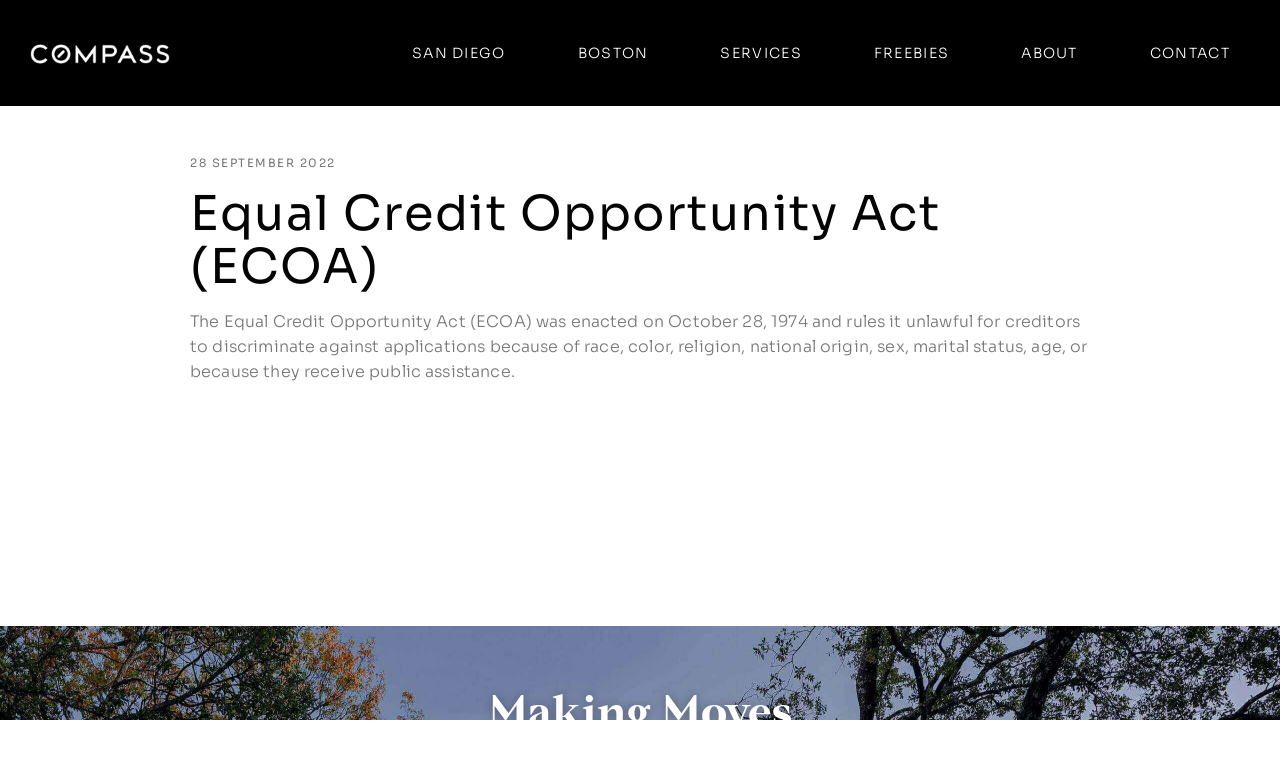

--- FILE ---
content_type: text/html; charset=UTF-8
request_url: https://portia.realtor/glossary/equal-credit-opportunity-act-ecoa/
body_size: 21835
content:
<!DOCTYPE html>
<html lang="en-US">
<head>
	<meta charset="UTF-8">
	<meta name="viewport" content="width=device-width, initial-scale=1.0, viewport-fit=cover" />		<meta name='robots' content='index, follow, max-image-preview:large, max-snippet:-1, max-video-preview:-1' />

	<!-- This site is optimized with the Yoast SEO plugin v26.3 - https://yoast.com/wordpress/plugins/seo/ -->
	<title>Equal Credit Opportunity Act (ECOA) &#8212; Portia Green, REALTOR® — Cømpass</title>
	<link rel="canonical" href="https://homes.portia.realtor/glossary/equal-credit-opportunity-act-ecoa/" />
	<meta property="og:locale" content="en_US" />
	<meta property="og:type" content="article" />
	<meta property="og:title" content="Equal Credit Opportunity Act (ECOA) &#8212; Portia Green, REALTOR® — Cømpass" />
	<meta property="og:description" content="The Equal Credit Opportunity Act (ECOA) was enacted on October 28, 1974 and rules it unlawful for creditors to discriminate against applications because of race, color, religion, national origin, sex, marital status, age, or because they receive public assistance." />
	<meta property="og:url" content="https://homes.portia.realtor/glossary/equal-credit-opportunity-act-ecoa/" />
	<meta property="og:site_name" content="Portia Green, REALTOR® — Cømpass" />
	<meta property="article:publisher" content="https://www.facebook.com/portiavgreen" />
	<meta property="og:image" content="https://portia.realtor/wp-content/uploads/2023/09/compass-background-hero-image-portia-green-realtor-principal-agent.jpeg" />
	<meta property="og:image:width" content="2560" />
	<meta property="og:image:height" content="1500" />
	<meta property="og:image:type" content="image/jpeg" />
	<meta name="twitter:card" content="summary_large_image" />
	<meta name="twitter:site" content="@portiavgreen" />
	<script type="application/ld+json" class="yoast-schema-graph">{"@context":"https://schema.org","@graph":[{"@type":"WebPage","@id":"https://homes.portia.realtor/glossary/equal-credit-opportunity-act-ecoa/","url":"https://homes.portia.realtor/glossary/equal-credit-opportunity-act-ecoa/","name":"Equal Credit Opportunity Act (ECOA) &#8212; Portia Green, REALTOR® — Cømpass","isPartOf":{"@id":"https://homes.portia.realtor/#website"},"datePublished":"2022-09-28T20:32:21+00:00","breadcrumb":{"@id":"https://homes.portia.realtor/glossary/equal-credit-opportunity-act-ecoa/#breadcrumb"},"inLanguage":"en-US","potentialAction":[{"@type":"ReadAction","target":["https://homes.portia.realtor/glossary/equal-credit-opportunity-act-ecoa/"]}]},{"@type":"BreadcrumbList","@id":"https://homes.portia.realtor/glossary/equal-credit-opportunity-act-ecoa/#breadcrumb","itemListElement":[{"@type":"ListItem","position":1,"name":"Home","item":"https://homes.portia.realtor/"},{"@type":"ListItem","position":2,"name":"Glossary Terms","item":"https://portia.realtor/glossary/"},{"@type":"ListItem","position":3,"name":"Equal Credit Opportunity Act (ECOA)"}]},{"@type":"WebSite","@id":"https://homes.portia.realtor/#website","url":"https://homes.portia.realtor/","name":"Portia Green, REALTOR® — Cømpass","description":"Portia Green is a Cømpass REALTOR® with insight &amp; expertise on selling homes. She is heralded by her clients as data-driven &amp; an effective negotiator.","publisher":{"@id":"https://homes.portia.realtor/#organization"},"alternateName":"Portia Green, REALTOR® — Cømpass","potentialAction":[{"@type":"SearchAction","target":{"@type":"EntryPoint","urlTemplate":"https://homes.portia.realtor/?s={search_term_string}"},"query-input":{"@type":"PropertyValueSpecification","valueRequired":true,"valueName":"search_term_string"}}],"inLanguage":"en-US"},{"@type":"Organization","@id":"https://homes.portia.realtor/#organization","name":"Compass Real Estate","alternateName":"Cømpass","url":"https://homes.portia.realtor/","logo":{"@type":"ImageObject","inLanguage":"en-US","@id":"https://homes.portia.realtor/#/schema/logo/image/","url":"https://portia.realtor/wp-content/uploads/2023/09/logo-dark.png","contentUrl":"https://portia.realtor/wp-content/uploads/2023/09/logo-dark.png","width":1920,"height":270,"caption":"Compass Real Estate"},"image":{"@id":"https://homes.portia.realtor/#/schema/logo/image/"},"sameAs":["https://www.facebook.com/portiavgreen","https://x.com/portiavgreen","https://www.instagram.com/portiavgreen","https://www.linkedin.com/in/portiavyktouria","https://youtube.com/@portiavgreen"]}]}</script>
	<!-- / Yoast SEO plugin. -->


<link rel='dns-prefetch' href='//fonts.googleapis.com' />
<link rel="alternate" type="application/rss+xml" title="Portia Green, REALTOR® — Cømpass &raquo; Feed" href="https://portia.realtor/feed/" />
<link rel="alternate" type="application/rss+xml" title="Portia Green, REALTOR® — Cømpass &raquo; Comments Feed" href="https://portia.realtor/comments/feed/" />
<link rel="alternate" title="oEmbed (JSON)" type="application/json+oembed" href="https://portia.realtor/wp-json/oembed/1.0/embed?url=https%3A%2F%2Fportia.realtor%2Fglossary%2Fequal-credit-opportunity-act-ecoa%2F" />
<link rel="alternate" title="oEmbed (XML)" type="text/xml+oembed" href="https://portia.realtor/wp-json/oembed/1.0/embed?url=https%3A%2F%2Fportia.realtor%2Fglossary%2Fequal-credit-opportunity-act-ecoa%2F&#038;format=xml" />
		<!-- This site uses the Google Analytics by MonsterInsights plugin v9.11.0 - Using Analytics tracking - https://www.monsterinsights.com/ -->
							<script src="//www.googletagmanager.com/gtag/js?id=G-L2YP0H2WYL"  data-cfasync="false" data-wpfc-render="false" type="text/javascript" async></script>
			<script data-cfasync="false" data-wpfc-render="false" type="text/javascript">
				var mi_version = '9.11.0';
				var mi_track_user = true;
				var mi_no_track_reason = '';
								var MonsterInsightsDefaultLocations = {"page_location":"https:\/\/portia.realtor\/glossary\/equal-credit-opportunity-act-ecoa\/"};
								if ( typeof MonsterInsightsPrivacyGuardFilter === 'function' ) {
					var MonsterInsightsLocations = (typeof MonsterInsightsExcludeQuery === 'object') ? MonsterInsightsPrivacyGuardFilter( MonsterInsightsExcludeQuery ) : MonsterInsightsPrivacyGuardFilter( MonsterInsightsDefaultLocations );
				} else {
					var MonsterInsightsLocations = (typeof MonsterInsightsExcludeQuery === 'object') ? MonsterInsightsExcludeQuery : MonsterInsightsDefaultLocations;
				}

								var disableStrs = [
										'ga-disable-G-L2YP0H2WYL',
									];

				/* Function to detect opted out users */
				function __gtagTrackerIsOptedOut() {
					for (var index = 0; index < disableStrs.length; index++) {
						if (document.cookie.indexOf(disableStrs[index] + '=true') > -1) {
							return true;
						}
					}

					return false;
				}

				/* Disable tracking if the opt-out cookie exists. */
				if (__gtagTrackerIsOptedOut()) {
					for (var index = 0; index < disableStrs.length; index++) {
						window[disableStrs[index]] = true;
					}
				}

				/* Opt-out function */
				function __gtagTrackerOptout() {
					for (var index = 0; index < disableStrs.length; index++) {
						document.cookie = disableStrs[index] + '=true; expires=Thu, 31 Dec 2099 23:59:59 UTC; path=/';
						window[disableStrs[index]] = true;
					}
				}

				if ('undefined' === typeof gaOptout) {
					function gaOptout() {
						__gtagTrackerOptout();
					}
				}
								window.dataLayer = window.dataLayer || [];

				window.MonsterInsightsDualTracker = {
					helpers: {},
					trackers: {},
				};
				if (mi_track_user) {
					function __gtagDataLayer() {
						dataLayer.push(arguments);
					}

					function __gtagTracker(type, name, parameters) {
						if (!parameters) {
							parameters = {};
						}

						if (parameters.send_to) {
							__gtagDataLayer.apply(null, arguments);
							return;
						}

						if (type === 'event') {
														parameters.send_to = monsterinsights_frontend.v4_id;
							var hookName = name;
							if (typeof parameters['event_category'] !== 'undefined') {
								hookName = parameters['event_category'] + ':' + name;
							}

							if (typeof MonsterInsightsDualTracker.trackers[hookName] !== 'undefined') {
								MonsterInsightsDualTracker.trackers[hookName](parameters);
							} else {
								__gtagDataLayer('event', name, parameters);
							}
							
						} else {
							__gtagDataLayer.apply(null, arguments);
						}
					}

					__gtagTracker('js', new Date());
					__gtagTracker('set', {
						'developer_id.dZGIzZG': true,
											});
					if ( MonsterInsightsLocations.page_location ) {
						__gtagTracker('set', MonsterInsightsLocations);
					}
										__gtagTracker('config', 'G-L2YP0H2WYL', {"forceSSL":"true","link_attribution":"true"} );
										window.gtag = __gtagTracker;										(function () {
						/* https://developers.google.com/analytics/devguides/collection/analyticsjs/ */
						/* ga and __gaTracker compatibility shim. */
						var noopfn = function () {
							return null;
						};
						var newtracker = function () {
							return new Tracker();
						};
						var Tracker = function () {
							return null;
						};
						var p = Tracker.prototype;
						p.get = noopfn;
						p.set = noopfn;
						p.send = function () {
							var args = Array.prototype.slice.call(arguments);
							args.unshift('send');
							__gaTracker.apply(null, args);
						};
						var __gaTracker = function () {
							var len = arguments.length;
							if (len === 0) {
								return;
							}
							var f = arguments[len - 1];
							if (typeof f !== 'object' || f === null || typeof f.hitCallback !== 'function') {
								if ('send' === arguments[0]) {
									var hitConverted, hitObject = false, action;
									if ('event' === arguments[1]) {
										if ('undefined' !== typeof arguments[3]) {
											hitObject = {
												'eventAction': arguments[3],
												'eventCategory': arguments[2],
												'eventLabel': arguments[4],
												'value': arguments[5] ? arguments[5] : 1,
											}
										}
									}
									if ('pageview' === arguments[1]) {
										if ('undefined' !== typeof arguments[2]) {
											hitObject = {
												'eventAction': 'page_view',
												'page_path': arguments[2],
											}
										}
									}
									if (typeof arguments[2] === 'object') {
										hitObject = arguments[2];
									}
									if (typeof arguments[5] === 'object') {
										Object.assign(hitObject, arguments[5]);
									}
									if ('undefined' !== typeof arguments[1].hitType) {
										hitObject = arguments[1];
										if ('pageview' === hitObject.hitType) {
											hitObject.eventAction = 'page_view';
										}
									}
									if (hitObject) {
										action = 'timing' === arguments[1].hitType ? 'timing_complete' : hitObject.eventAction;
										hitConverted = mapArgs(hitObject);
										__gtagTracker('event', action, hitConverted);
									}
								}
								return;
							}

							function mapArgs(args) {
								var arg, hit = {};
								var gaMap = {
									'eventCategory': 'event_category',
									'eventAction': 'event_action',
									'eventLabel': 'event_label',
									'eventValue': 'event_value',
									'nonInteraction': 'non_interaction',
									'timingCategory': 'event_category',
									'timingVar': 'name',
									'timingValue': 'value',
									'timingLabel': 'event_label',
									'page': 'page_path',
									'location': 'page_location',
									'title': 'page_title',
									'referrer' : 'page_referrer',
								};
								for (arg in args) {
																		if (!(!args.hasOwnProperty(arg) || !gaMap.hasOwnProperty(arg))) {
										hit[gaMap[arg]] = args[arg];
									} else {
										hit[arg] = args[arg];
									}
								}
								return hit;
							}

							try {
								f.hitCallback();
							} catch (ex) {
							}
						};
						__gaTracker.create = newtracker;
						__gaTracker.getByName = newtracker;
						__gaTracker.getAll = function () {
							return [];
						};
						__gaTracker.remove = noopfn;
						__gaTracker.loaded = true;
						window['__gaTracker'] = __gaTracker;
					})();
									} else {
										console.log("");
					(function () {
						function __gtagTracker() {
							return null;
						}

						window['__gtagTracker'] = __gtagTracker;
						window['gtag'] = __gtagTracker;
					})();
									}
			</script>
							<!-- / Google Analytics by MonsterInsights -->
		<style id='wp-img-auto-sizes-contain-inline-css' type='text/css'>
img:is([sizes=auto i],[sizes^="auto," i]){contain-intrinsic-size:3000px 1500px}
/*# sourceURL=wp-img-auto-sizes-contain-inline-css */
</style>
<link rel='stylesheet' id='colorboxstyle-css' href='https://portia.realtor/wp-content/plugins/link-library/colorbox/colorbox.css?ver=6.9' type='text/css' media='all' />
<style id='wp-emoji-styles-inline-css' type='text/css'>

	img.wp-smiley, img.emoji {
		display: inline !important;
		border: none !important;
		box-shadow: none !important;
		height: 1em !important;
		width: 1em !important;
		margin: 0 0.07em !important;
		vertical-align: -0.1em !important;
		background: none !important;
		padding: 0 !important;
	}
/*# sourceURL=wp-emoji-styles-inline-css */
</style>
<link rel='stylesheet' id='wp-block-library-css' href='https://portia.realtor/wp-includes/css/dist/block-library/style.min.css?ver=6.9' type='text/css' media='all' />
<style id='classic-theme-styles-inline-css' type='text/css'>
/*! This file is auto-generated */
.wp-block-button__link{color:#fff;background-color:#32373c;border-radius:9999px;box-shadow:none;text-decoration:none;padding:calc(.667em + 2px) calc(1.333em + 2px);font-size:1.125em}.wp-block-file__button{background:#32373c;color:#fff;text-decoration:none}
/*# sourceURL=/wp-includes/css/classic-themes.min.css */
</style>
<style id='global-styles-inline-css' type='text/css'>
:root{--wp--preset--aspect-ratio--square: 1;--wp--preset--aspect-ratio--4-3: 4/3;--wp--preset--aspect-ratio--3-4: 3/4;--wp--preset--aspect-ratio--3-2: 3/2;--wp--preset--aspect-ratio--2-3: 2/3;--wp--preset--aspect-ratio--16-9: 16/9;--wp--preset--aspect-ratio--9-16: 9/16;--wp--preset--color--black: #000000;--wp--preset--color--cyan-bluish-gray: #abb8c3;--wp--preset--color--white: #ffffff;--wp--preset--color--pale-pink: #f78da7;--wp--preset--color--vivid-red: #cf2e2e;--wp--preset--color--luminous-vivid-orange: #ff6900;--wp--preset--color--luminous-vivid-amber: #fcb900;--wp--preset--color--light-green-cyan: #7bdcb5;--wp--preset--color--vivid-green-cyan: #00d084;--wp--preset--color--pale-cyan-blue: #8ed1fc;--wp--preset--color--vivid-cyan-blue: #0693e3;--wp--preset--color--vivid-purple: #9b51e0;--wp--preset--gradient--vivid-cyan-blue-to-vivid-purple: linear-gradient(135deg,rgb(6,147,227) 0%,rgb(155,81,224) 100%);--wp--preset--gradient--light-green-cyan-to-vivid-green-cyan: linear-gradient(135deg,rgb(122,220,180) 0%,rgb(0,208,130) 100%);--wp--preset--gradient--luminous-vivid-amber-to-luminous-vivid-orange: linear-gradient(135deg,rgb(252,185,0) 0%,rgb(255,105,0) 100%);--wp--preset--gradient--luminous-vivid-orange-to-vivid-red: linear-gradient(135deg,rgb(255,105,0) 0%,rgb(207,46,46) 100%);--wp--preset--gradient--very-light-gray-to-cyan-bluish-gray: linear-gradient(135deg,rgb(238,238,238) 0%,rgb(169,184,195) 100%);--wp--preset--gradient--cool-to-warm-spectrum: linear-gradient(135deg,rgb(74,234,220) 0%,rgb(151,120,209) 20%,rgb(207,42,186) 40%,rgb(238,44,130) 60%,rgb(251,105,98) 80%,rgb(254,248,76) 100%);--wp--preset--gradient--blush-light-purple: linear-gradient(135deg,rgb(255,206,236) 0%,rgb(152,150,240) 100%);--wp--preset--gradient--blush-bordeaux: linear-gradient(135deg,rgb(254,205,165) 0%,rgb(254,45,45) 50%,rgb(107,0,62) 100%);--wp--preset--gradient--luminous-dusk: linear-gradient(135deg,rgb(255,203,112) 0%,rgb(199,81,192) 50%,rgb(65,88,208) 100%);--wp--preset--gradient--pale-ocean: linear-gradient(135deg,rgb(255,245,203) 0%,rgb(182,227,212) 50%,rgb(51,167,181) 100%);--wp--preset--gradient--electric-grass: linear-gradient(135deg,rgb(202,248,128) 0%,rgb(113,206,126) 100%);--wp--preset--gradient--midnight: linear-gradient(135deg,rgb(2,3,129) 0%,rgb(40,116,252) 100%);--wp--preset--font-size--small: 13px;--wp--preset--font-size--medium: 20px;--wp--preset--font-size--large: 36px;--wp--preset--font-size--x-large: 42px;--wp--preset--spacing--20: 0.44rem;--wp--preset--spacing--30: 0.67rem;--wp--preset--spacing--40: 1rem;--wp--preset--spacing--50: 1.5rem;--wp--preset--spacing--60: 2.25rem;--wp--preset--spacing--70: 3.38rem;--wp--preset--spacing--80: 5.06rem;--wp--preset--shadow--natural: 6px 6px 9px rgba(0, 0, 0, 0.2);--wp--preset--shadow--deep: 12px 12px 50px rgba(0, 0, 0, 0.4);--wp--preset--shadow--sharp: 6px 6px 0px rgba(0, 0, 0, 0.2);--wp--preset--shadow--outlined: 6px 6px 0px -3px rgb(255, 255, 255), 6px 6px rgb(0, 0, 0);--wp--preset--shadow--crisp: 6px 6px 0px rgb(0, 0, 0);}:where(.is-layout-flex){gap: 0.5em;}:where(.is-layout-grid){gap: 0.5em;}body .is-layout-flex{display: flex;}.is-layout-flex{flex-wrap: wrap;align-items: center;}.is-layout-flex > :is(*, div){margin: 0;}body .is-layout-grid{display: grid;}.is-layout-grid > :is(*, div){margin: 0;}:where(.wp-block-columns.is-layout-flex){gap: 2em;}:where(.wp-block-columns.is-layout-grid){gap: 2em;}:where(.wp-block-post-template.is-layout-flex){gap: 1.25em;}:where(.wp-block-post-template.is-layout-grid){gap: 1.25em;}.has-black-color{color: var(--wp--preset--color--black) !important;}.has-cyan-bluish-gray-color{color: var(--wp--preset--color--cyan-bluish-gray) !important;}.has-white-color{color: var(--wp--preset--color--white) !important;}.has-pale-pink-color{color: var(--wp--preset--color--pale-pink) !important;}.has-vivid-red-color{color: var(--wp--preset--color--vivid-red) !important;}.has-luminous-vivid-orange-color{color: var(--wp--preset--color--luminous-vivid-orange) !important;}.has-luminous-vivid-amber-color{color: var(--wp--preset--color--luminous-vivid-amber) !important;}.has-light-green-cyan-color{color: var(--wp--preset--color--light-green-cyan) !important;}.has-vivid-green-cyan-color{color: var(--wp--preset--color--vivid-green-cyan) !important;}.has-pale-cyan-blue-color{color: var(--wp--preset--color--pale-cyan-blue) !important;}.has-vivid-cyan-blue-color{color: var(--wp--preset--color--vivid-cyan-blue) !important;}.has-vivid-purple-color{color: var(--wp--preset--color--vivid-purple) !important;}.has-black-background-color{background-color: var(--wp--preset--color--black) !important;}.has-cyan-bluish-gray-background-color{background-color: var(--wp--preset--color--cyan-bluish-gray) !important;}.has-white-background-color{background-color: var(--wp--preset--color--white) !important;}.has-pale-pink-background-color{background-color: var(--wp--preset--color--pale-pink) !important;}.has-vivid-red-background-color{background-color: var(--wp--preset--color--vivid-red) !important;}.has-luminous-vivid-orange-background-color{background-color: var(--wp--preset--color--luminous-vivid-orange) !important;}.has-luminous-vivid-amber-background-color{background-color: var(--wp--preset--color--luminous-vivid-amber) !important;}.has-light-green-cyan-background-color{background-color: var(--wp--preset--color--light-green-cyan) !important;}.has-vivid-green-cyan-background-color{background-color: var(--wp--preset--color--vivid-green-cyan) !important;}.has-pale-cyan-blue-background-color{background-color: var(--wp--preset--color--pale-cyan-blue) !important;}.has-vivid-cyan-blue-background-color{background-color: var(--wp--preset--color--vivid-cyan-blue) !important;}.has-vivid-purple-background-color{background-color: var(--wp--preset--color--vivid-purple) !important;}.has-black-border-color{border-color: var(--wp--preset--color--black) !important;}.has-cyan-bluish-gray-border-color{border-color: var(--wp--preset--color--cyan-bluish-gray) !important;}.has-white-border-color{border-color: var(--wp--preset--color--white) !important;}.has-pale-pink-border-color{border-color: var(--wp--preset--color--pale-pink) !important;}.has-vivid-red-border-color{border-color: var(--wp--preset--color--vivid-red) !important;}.has-luminous-vivid-orange-border-color{border-color: var(--wp--preset--color--luminous-vivid-orange) !important;}.has-luminous-vivid-amber-border-color{border-color: var(--wp--preset--color--luminous-vivid-amber) !important;}.has-light-green-cyan-border-color{border-color: var(--wp--preset--color--light-green-cyan) !important;}.has-vivid-green-cyan-border-color{border-color: var(--wp--preset--color--vivid-green-cyan) !important;}.has-pale-cyan-blue-border-color{border-color: var(--wp--preset--color--pale-cyan-blue) !important;}.has-vivid-cyan-blue-border-color{border-color: var(--wp--preset--color--vivid-cyan-blue) !important;}.has-vivid-purple-border-color{border-color: var(--wp--preset--color--vivid-purple) !important;}.has-vivid-cyan-blue-to-vivid-purple-gradient-background{background: var(--wp--preset--gradient--vivid-cyan-blue-to-vivid-purple) !important;}.has-light-green-cyan-to-vivid-green-cyan-gradient-background{background: var(--wp--preset--gradient--light-green-cyan-to-vivid-green-cyan) !important;}.has-luminous-vivid-amber-to-luminous-vivid-orange-gradient-background{background: var(--wp--preset--gradient--luminous-vivid-amber-to-luminous-vivid-orange) !important;}.has-luminous-vivid-orange-to-vivid-red-gradient-background{background: var(--wp--preset--gradient--luminous-vivid-orange-to-vivid-red) !important;}.has-very-light-gray-to-cyan-bluish-gray-gradient-background{background: var(--wp--preset--gradient--very-light-gray-to-cyan-bluish-gray) !important;}.has-cool-to-warm-spectrum-gradient-background{background: var(--wp--preset--gradient--cool-to-warm-spectrum) !important;}.has-blush-light-purple-gradient-background{background: var(--wp--preset--gradient--blush-light-purple) !important;}.has-blush-bordeaux-gradient-background{background: var(--wp--preset--gradient--blush-bordeaux) !important;}.has-luminous-dusk-gradient-background{background: var(--wp--preset--gradient--luminous-dusk) !important;}.has-pale-ocean-gradient-background{background: var(--wp--preset--gradient--pale-ocean) !important;}.has-electric-grass-gradient-background{background: var(--wp--preset--gradient--electric-grass) !important;}.has-midnight-gradient-background{background: var(--wp--preset--gradient--midnight) !important;}.has-small-font-size{font-size: var(--wp--preset--font-size--small) !important;}.has-medium-font-size{font-size: var(--wp--preset--font-size--medium) !important;}.has-large-font-size{font-size: var(--wp--preset--font-size--large) !important;}.has-x-large-font-size{font-size: var(--wp--preset--font-size--x-large) !important;}
:where(.wp-block-post-template.is-layout-flex){gap: 1.25em;}:where(.wp-block-post-template.is-layout-grid){gap: 1.25em;}
:where(.wp-block-term-template.is-layout-flex){gap: 1.25em;}:where(.wp-block-term-template.is-layout-grid){gap: 1.25em;}
:where(.wp-block-columns.is-layout-flex){gap: 2em;}:where(.wp-block-columns.is-layout-grid){gap: 2em;}
:root :where(.wp-block-pullquote){font-size: 1.5em;line-height: 1.6;}
/*# sourceURL=global-styles-inline-css */
</style>
<link rel='stylesheet' id='thumbs_rating_styles-css' href='https://portia.realtor/wp-content/plugins/link-library/upvote-downvote/css/style.css?ver=1.0.0' type='text/css' media='all' />
<link rel='stylesheet' id='wp-glossary-css-css' href='https://portia.realtor/wp-content/plugins/wp-glossary/css/wp-glossary.css?ver=6.9' type='text/css' media='all' />
<link rel='stylesheet' id='wp-glossary-qtip-css-css' href='https://portia.realtor/wp-content/plugins/wp-glossary/ext/jquery.qtip.css?ver=6.9' type='text/css' media='all' />
<link rel='stylesheet' id='ponte-style-css' href='https://portia.realtor/wp-content/themes/ponte/style.css?ver=6.9' type='text/css' media='all' />
<link rel='stylesheet' id='ponte-child-style-css' href='https://portia.realtor/wp-content/themes/ponte-child/style.css?ver=1.0.0' type='text/css' media='all' />
<link rel='stylesheet' id='ponte-main-style-css' href='https://portia.realtor/wp-content/themes/ponte-child/style.css?ver=6.9' type='text/css' media='all' />
<link rel='stylesheet' id='ponte-fonts-css' href='https://fonts.googleapis.com/css?family=Sora%3A300%2C400%2C500%2C600&#038;ver=1.0.0' type='text/css' media='all' />
<link rel='stylesheet' id='dflip-style-css' href='https://portia.realtor/wp-content/plugins/3d-flipbook-dflip-lite/assets/css/dflip.min.css?ver=2.4.20' type='text/css' media='all' />
<link rel='stylesheet' id='elementor-frontend-css' href='https://portia.realtor/wp-content/uploads/elementor/css/custom-frontend.min.css?ver=1766486719' type='text/css' media='all' />
<link rel='stylesheet' id='widget-image-css' href='https://portia.realtor/wp-content/plugins/elementor/assets/css/widget-image.min.css?ver=3.34.0' type='text/css' media='all' />
<link rel='stylesheet' id='widget-nav-menu-css' href='https://portia.realtor/wp-content/uploads/elementor/css/custom-pro-widget-nav-menu.min.css?ver=1766486719' type='text/css' media='all' />
<link rel='stylesheet' id='e-sticky-css' href='https://portia.realtor/wp-content/plugins/elementor-pro/assets/css/modules/sticky.min.css?ver=3.34.0' type='text/css' media='all' />
<link rel='stylesheet' id='widget-heading-css' href='https://portia.realtor/wp-content/plugins/elementor/assets/css/widget-heading.min.css?ver=3.34.0' type='text/css' media='all' />
<link rel='stylesheet' id='widget-form-css' href='https://portia.realtor/wp-content/plugins/elementor-pro/assets/css/widget-form.min.css?ver=3.34.0' type='text/css' media='all' />
<link rel='stylesheet' id='font-awesome-css' href='https://portia.realtor/wp-content/plugins/elementor/assets/lib/font-awesome/css/font-awesome.min.css?ver=4.7.0' type='text/css' media='all' />
<link rel='stylesheet' id='widget-social-icons-css' href='https://portia.realtor/wp-content/plugins/elementor/assets/css/widget-social-icons.min.css?ver=3.34.0' type='text/css' media='all' />
<link rel='stylesheet' id='e-apple-webkit-css' href='https://portia.realtor/wp-content/uploads/elementor/css/custom-apple-webkit.min.css?ver=1766486719' type='text/css' media='all' />
<link rel='stylesheet' id='elementor-icons-css' href='https://portia.realtor/wp-content/plugins/elementor/assets/lib/eicons/css/elementor-icons.min.css?ver=5.45.0' type='text/css' media='all' />
<link rel='stylesheet' id='elementor-post-5307-css' href='https://portia.realtor/wp-content/uploads/elementor/css/post-5307.css?ver=1766486719' type='text/css' media='all' />
<link rel='stylesheet' id='neuron-frontend-css' href='https://portia.realtor/wp-content/uploads/elementor/css/neuron-frontend.css?ver=1766486720' type='text/css' media='all' />
<style id='neuron-frontend-inline-css' type='text/css'>
.elementor-app-iframe { display: none !important; } .e-route-app { overflow: scroll !important; } 
/*# sourceURL=neuron-frontend-inline-css */
</style>
<link rel='stylesheet' id='neuron-icons-css' href='https://portia.realtor/wp-content/plugins/neuron-builder/assets/fonts/n-icons/n-icons.css?ver=1.1.0.2' type='text/css' media='all' />
<link rel='stylesheet' id='elementor-post-44-css' href='https://portia.realtor/wp-content/uploads/elementor/css/post-44.css?ver=1766486994' type='text/css' media='all' />
<link rel='stylesheet' id='elementor-post-86-css' href='https://portia.realtor/wp-content/uploads/elementor/css/post-86.css?ver=1766486994' type='text/css' media='all' />
<link rel='stylesheet' id='elementor-gf-local-sora-css' href='https://portia.realtor/wp-content/uploads/elementor/google-fonts/css/sora.css?ver=1742251716' type='text/css' media='all' />
<link rel='stylesheet' id='elementor-gf-local-roboto-css' href='https://portia.realtor/wp-content/uploads/elementor/google-fonts/css/roboto.css?ver=1742253051' type='text/css' media='all' />
<link rel='stylesheet' id='elementor-icons-shared-0-css' href='https://portia.realtor/wp-content/plugins/elementor/assets/lib/font-awesome/css/fontawesome.min.css?ver=5.15.3' type='text/css' media='all' />
<link rel='stylesheet' id='elementor-icons-fa-solid-css' href='https://portia.realtor/wp-content/plugins/elementor/assets/lib/font-awesome/css/solid.min.css?ver=5.15.3' type='text/css' media='all' />
<link rel='stylesheet' id='elementor-icons-fa-brands-css' href='https://portia.realtor/wp-content/plugins/elementor/assets/lib/font-awesome/css/brands.min.css?ver=5.15.3' type='text/css' media='all' />
<script type="text/javascript" src="https://portia.realtor/wp-includes/js/jquery/jquery.min.js?ver=3.7.1" id="jquery-core-js"></script>
<script type="text/javascript" src="https://portia.realtor/wp-includes/js/jquery/jquery-migrate.min.js?ver=3.4.1" id="jquery-migrate-js"></script>
<script type="text/javascript" src="https://portia.realtor/wp-content/plugins/link-library/colorbox/jquery.colorbox-min.js?ver=1.3.9" id="colorbox-js"></script>
<script type="text/javascript" src="https://portia.realtor/wp-content/plugins/google-analytics-for-wordpress/assets/js/frontend-gtag.min.js?ver=9.11.0" id="monsterinsights-frontend-script-js" async="async" data-wp-strategy="async"></script>
<script data-cfasync="false" data-wpfc-render="false" type="text/javascript" id='monsterinsights-frontend-script-js-extra'>/* <![CDATA[ */
var monsterinsights_frontend = {"js_events_tracking":"true","download_extensions":"doc,pdf,ppt,zip,xls,docx,pptx,xlsx","inbound_paths":"[]","home_url":"https:\/\/portia.realtor","hash_tracking":"false","v4_id":"G-L2YP0H2WYL"};/* ]]> */
</script>
<script type="text/javascript" id="thumbs_rating_scripts-js-extra">
/* <![CDATA[ */
var thumbs_rating_ajax = {"ajax_url":"https://portia.realtor/wp-admin/admin-ajax.php","nonce":"0f3b62aa3c"};
//# sourceURL=thumbs_rating_scripts-js-extra
/* ]]> */
</script>
<script type="text/javascript" src="https://portia.realtor/wp-content/plugins/link-library/upvote-downvote/js/general.js?ver=4.0.1" id="thumbs_rating_scripts-js"></script>
<link rel="https://api.w.org/" href="https://portia.realtor/wp-json/" /><link rel="EditURI" type="application/rsd+xml" title="RSD" href="https://portia.realtor/xmlrpc.php?rsd" />
<link rel='shortlink' href='https://portia.realtor/?p=171438' />
<meta name="generator" content="Elementor 3.34.0; settings: css_print_method-external, google_font-enabled, font_display-swap">
			<style>
				.e-con.e-parent:nth-of-type(n+4):not(.e-lazyloaded):not(.e-no-lazyload),
				.e-con.e-parent:nth-of-type(n+4):not(.e-lazyloaded):not(.e-no-lazyload) * {
					background-image: none !important;
				}
				@media screen and (max-height: 1024px) {
					.e-con.e-parent:nth-of-type(n+3):not(.e-lazyloaded):not(.e-no-lazyload),
					.e-con.e-parent:nth-of-type(n+3):not(.e-lazyloaded):not(.e-no-lazyload) * {
						background-image: none !important;
					}
				}
				@media screen and (max-height: 640px) {
					.e-con.e-parent:nth-of-type(n+2):not(.e-lazyloaded):not(.e-no-lazyload),
					.e-con.e-parent:nth-of-type(n+2):not(.e-lazyloaded):not(.e-no-lazyload) * {
						background-image: none !important;
					}
				}
			</style>
			<meta name="generator" content="Powered by Slider Revolution 6.6.15 - responsive, Mobile-Friendly Slider Plugin for WordPress with comfortable drag and drop interface." />
<link rel="icon" href="https://portia.realtor/wp-content/uploads/2023/09/cropped-compass-favicon-portia-green-realtor-principal-agent-mission-valley-san-diego-32x32.png" sizes="32x32" />
<link rel="icon" href="https://portia.realtor/wp-content/uploads/2023/09/cropped-compass-favicon-portia-green-realtor-principal-agent-mission-valley-san-diego-192x192.png" sizes="192x192" />
<link rel="apple-touch-icon" href="https://portia.realtor/wp-content/uploads/2023/09/cropped-compass-favicon-portia-green-realtor-principal-agent-mission-valley-san-diego-180x180.png" />
<meta name="msapplication-TileImage" content="https://portia.realtor/wp-content/uploads/2023/09/cropped-compass-favicon-portia-green-realtor-principal-agent-mission-valley-san-diego-270x270.png" />
<script>function setREVStartSize(e){
			//window.requestAnimationFrame(function() {
				window.RSIW = window.RSIW===undefined ? window.innerWidth : window.RSIW;
				window.RSIH = window.RSIH===undefined ? window.innerHeight : window.RSIH;
				try {
					var pw = document.getElementById(e.c).parentNode.offsetWidth,
						newh;
					pw = pw===0 || isNaN(pw) || (e.l=="fullwidth" || e.layout=="fullwidth") ? window.RSIW : pw;
					e.tabw = e.tabw===undefined ? 0 : parseInt(e.tabw);
					e.thumbw = e.thumbw===undefined ? 0 : parseInt(e.thumbw);
					e.tabh = e.tabh===undefined ? 0 : parseInt(e.tabh);
					e.thumbh = e.thumbh===undefined ? 0 : parseInt(e.thumbh);
					e.tabhide = e.tabhide===undefined ? 0 : parseInt(e.tabhide);
					e.thumbhide = e.thumbhide===undefined ? 0 : parseInt(e.thumbhide);
					e.mh = e.mh===undefined || e.mh=="" || e.mh==="auto" ? 0 : parseInt(e.mh,0);
					if(e.layout==="fullscreen" || e.l==="fullscreen")
						newh = Math.max(e.mh,window.RSIH);
					else{
						e.gw = Array.isArray(e.gw) ? e.gw : [e.gw];
						for (var i in e.rl) if (e.gw[i]===undefined || e.gw[i]===0) e.gw[i] = e.gw[i-1];
						e.gh = e.el===undefined || e.el==="" || (Array.isArray(e.el) && e.el.length==0)? e.gh : e.el;
						e.gh = Array.isArray(e.gh) ? e.gh : [e.gh];
						for (var i in e.rl) if (e.gh[i]===undefined || e.gh[i]===0) e.gh[i] = e.gh[i-1];
											
						var nl = new Array(e.rl.length),
							ix = 0,
							sl;
						e.tabw = e.tabhide>=pw ? 0 : e.tabw;
						e.thumbw = e.thumbhide>=pw ? 0 : e.thumbw;
						e.tabh = e.tabhide>=pw ? 0 : e.tabh;
						e.thumbh = e.thumbhide>=pw ? 0 : e.thumbh;
						for (var i in e.rl) nl[i] = e.rl[i]<window.RSIW ? 0 : e.rl[i];
						sl = nl[0];
						for (var i in nl) if (sl>nl[i] && nl[i]>0) { sl = nl[i]; ix=i;}
						var m = pw>(e.gw[ix]+e.tabw+e.thumbw) ? 1 : (pw-(e.tabw+e.thumbw)) / (e.gw[ix]);
						newh =  (e.gh[ix] * m) + (e.tabh + e.thumbh);
					}
					var el = document.getElementById(e.c);
					if (el!==null && el) el.style.height = newh+"px";
					el = document.getElementById(e.c+"_wrapper");
					if (el!==null && el) {
						el.style.height = newh+"px";
						el.style.display = "block";
					}
				} catch(e){
					console.log("Failure at Presize of Slider:" + e)
				}
			//});
		  };</script>
		<style type="text/css" id="wp-custom-css">
			[class*=" eicon-"], [class^=eicon] {
color: #FFF!important; 
}

h2 {
	text-transform: capitalize;
}
.linktable {
    margin-top: 15px;
    width: 0%;
	  transform:rotate(-90deg);
	  margin: -550px 0 -600px 550px;
}

.linktable tr {
    border-bottom: 5px solid #d5d9dd;
    background: #000;
}

.linktable td {
	 transform:rotate(90deg);
}
.linktable a {
    color: #FFF;
    font-family: montserrat;
    font-weight: 800;
    padding-left: 6px;
}

.linklist ul {
  columns: 3;
  -webkit-columns: 3;
  -moz-columns: 3;
}

.linklistcatname {
	border-bottom: 1px solid #ccc; 
	margin-bottom: 25px;
	margin-top: 50px;
}
::-webkit-scrollbar {
  width: 15px;
}

::-webkit-scrollbar-track {
  box-shadow: inset 0 0 5px black; 
  border-radius: 0px;
	background: #D5D9DD;
}
 
::-webkit-scrollbar-thumb {
  background: #000; 
  border-radius: 10px;
}

::-webkit-scrollbar-thumb:hover {
  background: #101010; 
}

#searchbutton {
	width: 100%!important;
	color: #000;
    background: #FFF;
    border: 1px solid #000;
}

#searchbutton:hover {
	color: #FFF;
	background: #000;
}

.linklist ul li {
	font-family: 'Compass Serif Regular'!important;
}

.elementor-44 .elementor-element.elementor-element-9f347b6 .m-neuron-nav-menu--mobile > ul, .elementor-44 .elementor-element.elementor-element-9f347b6 .m-neuron-nav-menu > ul .sub-menu {
	border-width: 0px!important;
}

.nolinksfoundincat {
	display: none!important;
}

.elementor-44 .neuron-sticky--effects {
	border-bottom: 1px solid #000; 
}

.m-neuron-nav-menu__hamburger svg line {
	stroke: #FFF!important;
}

.elementor-843 .elementor-element.elementor-element-19eb8c9e .swiper-pagination {
	width: 650px!important;
}

.ask_for_address label {
	display: none!important;
}
	input#plainview_sdk_eightb_home_value_wordpress_form2_inputs_primary_button_search_for_address {
		width: 100%!important;
		color: #000;
		background: #FFF;
		border: 1px solid #000;
}

input#plainview_sdk_eightb_home_value_wordpress_form2_inputs_primary_button_search_for_address:hover {
		color: #FFF;
		background: #000;
}

input#plainview_sdk_eightb_home_value_form2_inputs_text_address {
	text-align: center;
}

.user_info_form label {
	display: none!important;
}

.user_info_form input#button_submit {
	width:100%!important;
}

.elementor-152 .elementor-element.elementor-element-3ba3432 .m-neuron-nav-menu > .m-neuron-nav-menu__list li > .sub-menu {
	background: #000!important;
	border: 1px solid #000!important; 
}

.elementor-152 .elementor-element.elementor-element-3ba3432 .m-neuron-nav-menu .sub-menu li a {
	color: #FFF!important; 
}

.elementor-152 .elementor-element.elementor-element-6e73e01:not(.elementor-motion-effects-element-type-background), .elementor-152 .elementor-element.elementor-element-6e73e01 > .elementor-motion-effects-container > .elementor-motion-effects-layer {
	background-color: transparent!important; 
}

.LinkLibraryCat  li a {
	font-family: "Compass Serif Regular;"
	color: #000!important; 
} 

.elementor-152 .elementor-element.elementor-element-3ba3432 .m-neuron-nav-menu--mobile ul li a {
    color: #FFF;
    font-family: 'Sora';
    font-weight: 300;
    text-transform: uppercase;
    letter-spacing: 2px;
    font-size: 12px;
}

.elementor-152 .elementor-element.elementor-element-3ba3432 .m-neuron-nav-menu--mobile ul li a:hover {
	text-decoration: underline!important; 
	color: #FFF!important; 
}

.elementor-1725 .elementor-element.elementor-element-64dc0e0b .m-neuron-nav-menu .sub-menu li a {
    color: #FFFFFF;
    letter-spacing: 2px!important;
    font-size: 14px!important;
}

.elementor-1725 .elementor-element.elementor-element-64dc0e0b .m-neuron-nav-menu .sub-menu li a:hover {
   text-decoration: underline!important;
}

.elementor-1725 .elementor-element.elementor-element-64dc0e0b .m-neuron-nav-menu > ul > li.menu-item > a:hover {
	text-decoration: underline!important;
}

#contactoverlay p {
	font-family: 'Compass Serif Regular'!important;
}

.m-neuron-nav-menu--mobile ul li ul {
	display: flex!important; 
}

.elementor-6247 .elementor-element.elementor-element-9f347b6 .m-neuron-nav-menu--mobile ul li.current-menu-item a {
	color: #FFF!important;
}

.elementor-152 .elementor-element.elementor-element-3ba3432 .m-neuron-nav-menu--mobile ul li:hover a {
	color: #FFF!important;
}

privacy-policy-link {
	display: none!important; 
}

.elementor-1149 .elementor-element.elementor-element-bc5f89d .l-neuron-grid__item:nth-child(5n) {
	margin-bottom: 20px !important;
}

html, body {
	max-width: 100%; 
	overflow-x: hidden;
}

.elementor-44 .elementor-element.elementor-element-9a59b25 .m-neuron-nav-menu--mobile ul {
	border: 0px solid #000!important;
}

@media (max-width: 1279px) {
.icon-mass {
	padding-right: 40px!important;
	color: #00c8d7!important;
}
.elementor-843 .elementor-element.elementor-element-19eb8c9e .swiper-pagination {
	width: 300px!important;
	margin-top: -80px!important; 
}
	.elementor-843 .elementor-element.elementor-element-19eb8c9e.neuron-dots--orientation__horizontal .neuron-swiper-dots .swiper-pagination-bullet:not(:last-child) {
	margin: 0px 6px!important; 
}
	.elementor-843 .elementor-element.elementor-element-19eb8c9e .m-neuron-portfolio__overlay {
		padding: 0px 30px 180px 30px!important;
	}
	.elementor-widget-video .elementor-wrapper iframe {
min-height:350px!important;
  }
	.secondary-menu.elementor-sticky--active {
    top:70px!important;
		z-index: 1!important;
}
}

.elementor-widget-video .elementor-wrapper iframe{
min-height:750px;
}

.elementor-974 .elementor-element.elementor-element-67553f09 .m-neuron-post__excerpt {
	padding: 0px 20px!important;
}

.featured-area-lg-caption {
	color:#FFF!important;
	margin-bottom:-35px; 
	font-family: 'Compass Serif Regular'!important; 
	font-size:28px!important;
}

.featured-area-lg-subcaption {
	color:#FFF!important;
	font-family: 'Compass Sans Light'!important; 
	font-size:18px!important;
}

.icon-mass {
	padding-right: 50px;
}

#load-more-posts {
	width: 100%!important;
  color: #000;
  background: #FFF;
  border: 1px solid #000;
}

#load-more-posts:hover {
  color: #fff;
  background: #000;
}

.elementor-974 .elementor-element.elementor-element-67553f09 .m-neuron-pagination {
	margin-top: 60px!important;
	padding: 0px 60px!important;
}

.secondary-menu.elementor-sticky--active {
  top:85px;
	border-bottom:1px solid #000;
}

.homevalue-overlay input#plainview_sdk_eightb_home_value_form2_inputs_text_address {
	color:#FFF!important;
}

.homevalue-overlay ::placeholder {
	color: #FFF!important;
}

.homevalue-overlay input#plainview_sdk_eightb_home_value_wordpress_form2_inputs_primary_button_search_for_address {
	 color: #FFF;
   background: transparent;
   border: 1px solid #FFF;
}

.homevalue-overlay input#plainview_sdk_eightb_home_value_wordpress_form2_inputs_primary_button_search_for_address:hover {
	color: #000;
	background: #FFF;
}

.homevalue-overlay input[type="text"], .homevalue-overlay input[type="email"], .homevalue-overlay textarea {
	color: #FFF!important;
	text-align: center!important;
}

#showareas {
	width: 100%!important;
}		</style>
		   </head>
<body class="wp-singular glossary-template-default single single-glossary postid-171438 wp-custom-logo wp-theme-ponte wp-child-theme-ponte-child elementor-default elementor-kit-5307">
		<header data-elementor-type="header" data-elementor-id="44" class="elementor elementor-44 elementor-location-header" data-elementor-post-type="elementor_library">
					<section class="elementor-section elementor-top-section elementor-element elementor-element-790d206 elementor-section-full_width n-ponte-container--wide elementor-section-height-default elementor-section-height-default" data-id="790d206" data-element_type="section" data-settings="{&quot;sticky&quot;:&quot;top&quot;,&quot;sticky_effects_offset&quot;:20,&quot;animation&quot;:&quot;none&quot;,&quot;background_background&quot;:&quot;classic&quot;,&quot;animation_mobile&quot;:&quot;none&quot;,&quot;sticky_on&quot;:[&quot;desktop&quot;,&quot;tablet&quot;,&quot;mobile&quot;],&quot;sticky_offset&quot;:0,&quot;sticky_anchor_link_offset&quot;:0}">
						<div class="elementor-container elementor-column-gap-no">
					<div class="elementor-column elementor-col-50 elementor-top-column elementor-element elementor-element-dde71f8" data-id="dde71f8" data-element_type="column">
			<div class="elementor-widget-wrap elementor-element-populated">
						<div class="elementor-element elementor-element-feb8beb elementor-widget__width-auto elementor-widget elementor-widget-image" data-id="feb8beb" data-element_type="widget" data-widget_type="image.default">
				<div class="elementor-widget-container">
																<a href="https://portia.realtor">
							<img width="1920" height="270" src="https://portia.realtor/wp-content/uploads/2023/07/logo-light.png" class="attachment-full size-full wp-image-6048" alt="" srcset="https://portia.realtor/wp-content/uploads/2023/07/logo-light.png 1920w, https://portia.realtor/wp-content/uploads/2023/07/logo-light-300x42.png 300w, https://portia.realtor/wp-content/uploads/2023/07/logo-light-1024x144.png 1024w, https://portia.realtor/wp-content/uploads/2023/07/logo-light-768x108.png 768w, https://portia.realtor/wp-content/uploads/2023/07/logo-light-1536x216.png 1536w, https://portia.realtor/wp-content/uploads/2023/07/logo-light-600x84.png 600w" sizes="(max-width: 1920px) 100vw, 1920px" />								</a>
															</div>
				</div>
					</div>
		</div>
				<div class="elementor-column elementor-col-50 elementor-top-column elementor-element elementor-element-4e0ff4d" data-id="4e0ff4d" data-element_type="column">
			<div class="elementor-widget-wrap elementor-element-populated">
						<div class="elementor-element elementor-element-4adf9e3 elementor-nav-menu__align-end elementor-nav-menu--stretch elementor-widget-tablet__width-inherit elementor-nav-menu--dropdown-tablet elementor-nav-menu__text-align-aside elementor-nav-menu--toggle elementor-nav-menu--burger elementor-widget elementor-widget-nav-menu" data-id="4adf9e3" data-element_type="widget" data-settings="{&quot;submenu_icon&quot;:{&quot;value&quot;:&quot;&lt;i class=\&quot;fas fa-chevron-down\&quot; aria-hidden=\&quot;true\&quot;&gt;&lt;\/i&gt;&quot;,&quot;library&quot;:&quot;fa-solid&quot;},&quot;full_width&quot;:&quot;stretch&quot;,&quot;layout&quot;:&quot;horizontal&quot;,&quot;toggle&quot;:&quot;burger&quot;}" data-widget_type="nav-menu.default">
				<div class="elementor-widget-container">
								<nav aria-label="Menu" class="elementor-nav-menu--main elementor-nav-menu__container elementor-nav-menu--layout-horizontal e--pointer-framed e--animation-draw">
				<ul id="menu-1-4adf9e3" class="elementor-nav-menu"><li class="menu-item menu-item-type-custom menu-item-object-custom menu-item-6004"><a href="/san-diego/" class="elementor-item">San Diego</a></li>
<li class="menu-item menu-item-type-custom menu-item-object-custom menu-item-6003"><a href="/boston/" class="elementor-item">Boston</a></li>
<li class="menu-item menu-item-type-post_type menu-item-object-page menu-item-6010"><a href="https://portia.realtor/real-estate-services/" class="elementor-item">Services</a></li>
<li class="menu-item menu-item-type-post_type menu-item-object-page menu-item-249613"><a href="https://portia.realtor/free-real-estate-guides-magazines/" class="elementor-item">Freebies</a></li>
<li class="menu-item menu-item-type-post_type menu-item-object-page menu-item-6385"><a href="https://portia.realtor/about/" class="elementor-item">About</a></li>
<li class="menu-item menu-item-type-post_type menu-item-object-page menu-item-6008"><a href="https://portia.realtor/contact/" class="elementor-item">Contact</a></li>
</ul>			</nav>
					<div class="elementor-menu-toggle" role="button" tabindex="0" aria-label="Menu Toggle" aria-expanded="false">
			<i aria-hidden="true" role="presentation" class="elementor-menu-toggle__icon--open eicon-menu-bar"></i><i aria-hidden="true" role="presentation" class="elementor-menu-toggle__icon--close eicon-close"></i>		</div>
					<nav class="elementor-nav-menu--dropdown elementor-nav-menu__container" aria-hidden="true">
				<ul id="menu-2-4adf9e3" class="elementor-nav-menu"><li class="menu-item menu-item-type-custom menu-item-object-custom menu-item-6004"><a href="/san-diego/" class="elementor-item" tabindex="-1">San Diego</a></li>
<li class="menu-item menu-item-type-custom menu-item-object-custom menu-item-6003"><a href="/boston/" class="elementor-item" tabindex="-1">Boston</a></li>
<li class="menu-item menu-item-type-post_type menu-item-object-page menu-item-6010"><a href="https://portia.realtor/real-estate-services/" class="elementor-item" tabindex="-1">Services</a></li>
<li class="menu-item menu-item-type-post_type menu-item-object-page menu-item-249613"><a href="https://portia.realtor/free-real-estate-guides-magazines/" class="elementor-item" tabindex="-1">Freebies</a></li>
<li class="menu-item menu-item-type-post_type menu-item-object-page menu-item-6385"><a href="https://portia.realtor/about/" class="elementor-item" tabindex="-1">About</a></li>
<li class="menu-item menu-item-type-post_type menu-item-object-page menu-item-6008"><a href="https://portia.realtor/contact/" class="elementor-item" tabindex="-1">Contact</a></li>
</ul>			</nav>
						</div>
				</div>
					</div>
		</div>
					</div>
		</section>
				</header>
		<section id="primary" class="main">
    		<div class="n-container">
	
    <div class="n-blog-archive n-blog-archive--single">
        <main id="main">
            
<div class="n-blog-archive__content">
     <div class="n-blog-archive__meta">
        <div class="n-blog-archive__tags">
            <span>28 September 2022</span>
        </div>
    </div>

            <h2 class="n-blog-archive__title">
            <a href="https://portia.realtor/glossary/equal-credit-opportunity-act-ecoa/">Equal Credit Opportunity Act (ECOA)</a>
        </h2>
    
    <div class="n-blog-archive__content">
        <p>The Equal Credit Opportunity Act (ECOA) was enacted on October 28, 1974 and rules it unlawful for creditors to discriminate against applications because of race, color, religion, national origin, sex, marital status, age, or because they receive public assistance.</p>
       </div>

    
    
        
     
</div>




            
        
                    </main>
    </div>

    		</div>
	</section>

		<footer data-elementor-type="footer" data-elementor-id="86" class="elementor elementor-86 elementor-location-footer" data-elementor-post-type="elementor_library">
					<section class="elementor-section elementor-top-section elementor-element elementor-element-47f6913 elementor-section-full_width elementor-section-height-min-height elementor-section-height-default elementor-section-items-middle" data-id="47f6913" data-element_type="section" data-settings="{&quot;background_background&quot;:&quot;classic&quot;}">
							<div class="elementor-background-overlay"></div>
							<div class="elementor-container elementor-column-gap-default">
					<div class="elementor-column elementor-col-100 elementor-top-column elementor-element elementor-element-73f4add tabletinquiry" data-id="73f4add" data-element_type="column">
			<div class="elementor-widget-wrap elementor-element-populated">
						<div class="elementor-element elementor-element-c3a473e elementor-widget elementor-widget-heading" data-id="c3a473e" data-element_type="widget" data-settings="{&quot;_animation&quot;:&quot;none&quot;,&quot;_animation_delay&quot;:400}" data-widget_type="heading.default">
				<div class="elementor-widget-container">
					<h2 class="elementor-heading-title elementor-size-default">Making Moves</h2>				</div>
				</div>
				<div class="elementor-element elementor-element-6de875b elementor-widget elementor-widget-text-editor" data-id="6de875b" data-element_type="widget" data-settings="{&quot;_animation&quot;:&quot;none&quot;,&quot;_animation_delay&quot;:600}" data-widget_type="text-editor.default">
				<div class="elementor-widget-container">
									We&#8217;re just a click or call away. 								</div>
				</div>
				<div class="elementor-element elementor-element-29d6a30 elementor-button-align-stretch elementor-widget elementor-widget-form" data-id="29d6a30" data-element_type="widget" data-settings="{&quot;step_next_label&quot;:&quot;Next&quot;,&quot;step_previous_label&quot;:&quot;Previous&quot;,&quot;button_width&quot;:&quot;100&quot;,&quot;step_type&quot;:&quot;number_text&quot;,&quot;step_icon_shape&quot;:&quot;circle&quot;}" data-widget_type="form.default">
				<div class="elementor-widget-container">
							<form class="elementor-form" method="post" name="Questions" aria-label="Questions">
			<input type="hidden" name="post_id" value="86"/>
			<input type="hidden" name="form_id" value="29d6a30"/>
			<input type="hidden" name="referer_title" value="Real Estate Glossary &#8212; Portia Green, REALTOR® — Cømpass" />

			
			<div class="elementor-form-fields-wrapper elementor-labels-above">
								<div class="elementor-field-type-text elementor-field-group elementor-column elementor-field-group-neighborhood elementor-col-100 elementor-field-required">
												<label for="form-field-neighborhood" class="elementor-field-label">
								Where are you searching for homes?							</label>
														<input size="1" type="text" name="form_fields[neighborhood]" id="form-field-neighborhood" class="elementor-field elementor-size-xl  elementor-field-textual" placeholder="🏡 your zip" required="required">
											</div>
								<div class="elementor-field-type-email elementor-field-group elementor-column elementor-field-group-email elementor-col-100 elementor-field-required">
												<label for="form-field-email" class="elementor-field-label">
								Where can we send a reply?							</label>
														<input size="1" type="email" name="form_fields[email]" id="form-field-email" class="elementor-field elementor-size-xl  elementor-field-textual" placeholder="💌 your email" required="required">
											</div>
								<div class="elementor-field-type-textarea elementor-field-group elementor-column elementor-field-group-message elementor-col-100">
												<label for="form-field-message" class="elementor-field-label">
								How can we help you?							</label>
						<textarea class="elementor-field-textual elementor-field  elementor-size-xl" name="form_fields[message]" id="form-field-message" rows="4" placeholder="🗨️ I&#039;m interested in selling or buying a home with Compass."></textarea>				</div>
								<div class="elementor-field-type-text">
					<input size="1" type="text" name="form_fields[name]" id="form-field-name" class="elementor-field elementor-size-xl " style="display:none !important;">				</div>
								<div class="elementor-field-group elementor-column elementor-field-type-submit elementor-col-100 e-form__buttons">
					<button class="elementor-button elementor-size-sm" type="submit">
						<span class="elementor-button-content-wrapper">
																						<span class="elementor-button-text">Send at Light Speed</span>
													</span>
					</button>
				</div>
			</div>
		</form>
						</div>
				</div>
					</div>
		</div>
					</div>
		</section>
				<section class="elementor-section elementor-top-section elementor-element elementor-element-175a8031 elementor-section-full_width elementor-section-height-default elementor-section-height-default" data-id="175a8031" data-element_type="section" data-settings="{&quot;background_background&quot;:&quot;classic&quot;}">
						<div class="elementor-container elementor-column-gap-default">
					<div class="elementor-column elementor-col-50 elementor-top-column elementor-element elementor-element-a91ed35" data-id="a91ed35" data-element_type="column">
			<div class="elementor-widget-wrap elementor-element-populated">
						<div class="elementor-element elementor-element-6891fc5c elementor-widget elementor-widget-heading" data-id="6891fc5c" data-element_type="widget" data-widget_type="heading.default">
				<div class="elementor-widget-container">
					<span class="elementor-heading-title elementor-size-default">On the House</span>				</div>
				</div>
				<div class="elementor-element elementor-element-c5737df elementor-widget elementor-widget-text-editor" data-id="c5737df" data-element_type="widget" data-widget_type="text-editor.default">
				<div class="elementor-widget-container">
									Follow the real estate market you’ve been hearing about from leading housing authorities. 								</div>
				</div>
				<div class="elementor-element elementor-element-103dbf78 elementor-align-center elementor-widget elementor-widget-button" data-id="103dbf78" data-element_type="widget" data-widget_type="button.default">
				<div class="elementor-widget-container">
									<div class="elementor-button-wrapper">
					<a class="elementor-button elementor-button-link elementor-size-sm" href="/real-estate-news/">
						<span class="elementor-button-content-wrapper">
						<span class="elementor-button-icon">
				<i aria-hidden="true" class="n-icon n-icon-arrow"></i>			</span>
									<span class="elementor-button-text">🔥 Hot Takes</span>
					</span>
					</a>
				</div>
								</div>
				</div>
					</div>
		</div>
				<div class="elementor-column elementor-col-50 elementor-top-column elementor-element elementor-element-67f133b0" data-id="67f133b0" data-element_type="column">
			<div class="elementor-widget-wrap elementor-element-populated">
						<div class="elementor-element elementor-element-501cb2f elementor-widget elementor-widget-heading" data-id="501cb2f" data-element_type="widget" data-widget_type="heading.default">
				<div class="elementor-widget-container">
					<span class="elementor-heading-title elementor-size-default">Speaking of Real Estate </span>				</div>
				</div>
				<div class="elementor-element elementor-element-28f33467 elementor-widget elementor-widget-text-editor" data-id="28f33467" data-element_type="widget" data-widget_type="text-editor.default">
				<div class="elementor-widget-container">
									Stay connected to smart local dialogue for updates on our cities, streets &amp; homes. 								</div>
				</div>
				<div class="elementor-element elementor-element-82cbeed elementor-widget elementor-widget-neuron-form" data-id="82cbeed" data-element_type="widget" data-widget_type="neuron-form.default">
				<div class="elementor-widget-container">
							<form class="m-neuron-form" method="post" name="New Form">
			<input type="hidden" name="post_id" value="86"/>
			<input type="hidden" name="form_id" value="82cbeed"/>

						<div class="m-neuron-form__field-group--email m-neuron-form__field-group elementor-repeater-item-ac6e209 m-neuron-form__field-group--required">
				<label for="form-field-email" class="m-neuron-form__label elementor-screen-only">Email</label><input size="1" type="email" name="form_fields[email]" id="form-field-email" class="m-neuron-form__field h-neuron-size-sm  m-neuron-form__input" placeholder="💌 your email" required="required" aria-required="true">			</div>
						<div class="m-neuron-form__field-group m-neuron-form__button">
				<button type="submit" class="m-neuron-form__submit-button a-neuron-button h-neuron-size--sm">
					<span class="m-neuron-form__button-icon--left">
													<span class="m-neuron-form__button-icon">
								<i aria-hidden="true" class="n-icon n-icon-send"></i>																	<span class="elementor-screen-only">Submit</span>
															</span>
																	</span>
				</button>
			</div>
		</form>
						</div>
				</div>
					</div>
		</div>
					</div>
		</section>
				<section class="elementor-section elementor-top-section elementor-element elementor-element-05c996e elementor-section-full_width elementor-section-height-min-height elementor-section-height-default elementor-section-items-middle" data-id="05c996e" data-element_type="section">
						<div class="elementor-container elementor-column-gap-default">
					<div class="elementor-column elementor-col-16 elementor-top-column elementor-element elementor-element-45bfaff" data-id="45bfaff" data-element_type="column">
			<div class="elementor-widget-wrap elementor-element-populated">
						<div class="elementor-element elementor-element-41e1940 elementor-widget elementor-widget-image" data-id="41e1940" data-element_type="widget" data-widget_type="image.default">
				<div class="elementor-widget-container">
															<img src="https://portia.realtor/wp-content/uploads/elementor/thumbs/Forbes_logo-qfqw1gyy4y84q8z1mcohrpcqg1rqid18ov0u7ntqtc.png" title="Forbes_logo.png" alt="Forbes_logo.png" loading="lazy" />															</div>
				</div>
					</div>
		</div>
				<div class="elementor-column elementor-col-16 elementor-top-column elementor-element elementor-element-0446520" data-id="0446520" data-element_type="column">
			<div class="elementor-widget-wrap elementor-element-populated">
						<div class="elementor-element elementor-element-49e6bc1 elementor-widget elementor-widget-image" data-id="49e6bc1" data-element_type="widget" data-widget_type="image.default">
				<div class="elementor-widget-container">
															<img src="https://portia.realtor/wp-content/uploads/elementor/thumbs/cnbc-1-qfqw0x8c5fhc52pfk1mb86o24hupj2ncnjiry18zr4.png" title="cnbc.png" alt="cnbc.png" loading="lazy" />															</div>
				</div>
					</div>
		</div>
				<div class="elementor-column elementor-col-16 elementor-top-column elementor-element elementor-element-3783daf" data-id="3783daf" data-element_type="column">
			<div class="elementor-widget-wrap elementor-element-populated">
						<div class="elementor-element elementor-element-3a3f9c8 elementor-widget elementor-widget-image" data-id="3a3f9c8" data-element_type="widget" data-widget_type="image.default">
				<div class="elementor-widget-container">
															<img src="https://portia.realtor/wp-content/uploads/elementor/thumbs/trustpilot-logo-reali-qfqw2tuk0c36m4c49yh7i4z7fjovg3f2uybjoag0e8.png" title="trustpilot-logo-reali.png" alt="trustpilot-logo-reali.png" loading="lazy" />															</div>
				</div>
					</div>
		</div>
				<div class="elementor-column elementor-col-16 elementor-top-column elementor-element elementor-element-a2708f5" data-id="a2708f5" data-element_type="column">
			<div class="elementor-widget-wrap elementor-element-populated">
						<div class="elementor-element elementor-element-d63e329 elementor-widget elementor-widget-image" data-id="d63e329" data-element_type="widget" data-widget_type="image.default">
				<div class="elementor-widget-container">
															<img src="https://portia.realtor/wp-content/uploads/elementor/thumbs/nerdwallet-1-qfqw1u4rjayk3o41huy518vz1dphhds3i4d871wtrc.png" title="nerdwallet.png" alt="nerdwallet.png" loading="lazy" />															</div>
				</div>
					</div>
		</div>
				<div class="elementor-column elementor-col-16 elementor-top-column elementor-element elementor-element-d823575" data-id="d823575" data-element_type="column">
			<div class="elementor-widget-wrap elementor-element-populated">
						<div class="elementor-element elementor-element-73024af elementor-widget elementor-widget-image" data-id="73024af" data-element_type="widget" data-widget_type="image.default">
				<div class="elementor-widget-container">
															<img src="https://portia.realtor/wp-content/uploads/elementor/thumbs/the-wall-street-journal-logo-png-8-qfqw2swpti1zczz4kuvg7pl8w8l4xa40wuhqhygnb4.png" title="the-wall-street-journal-logo-png-8.png" alt="the-wall-street-journal-logo-png-8.png" loading="lazy" />															</div>
				</div>
					</div>
		</div>
				<div class="elementor-column elementor-col-16 elementor-top-column elementor-element elementor-element-8405b25" data-id="8405b25" data-element_type="column">
			<div class="elementor-widget-wrap elementor-element-populated">
						<div class="elementor-element elementor-element-bc6ae69 elementor-widget elementor-widget-image" data-id="bc6ae69" data-element_type="widget" data-widget_type="image.default">
				<div class="elementor-widget-container">
															<img src="https://portia.realtor/wp-content/uploads/elementor/thumbs/ZPA-stacked-a73a44-qfqw2zhl5cazm9pkifpu75xh1xopf5u59r24uw6w3k.png" title="ZPA-stacked-a73a44.png" alt="ZPA-stacked-a73a44.png" loading="lazy" />															</div>
				</div>
					</div>
		</div>
					</div>
		</section>
				<section class="elementor-section elementor-top-section elementor-element elementor-element-35294b37 elementor-section-boxed elementor-section-height-default elementor-section-height-default" data-id="35294b37" data-element_type="section" data-settings="{&quot;background_background&quot;:&quot;classic&quot;}">
						<div class="elementor-container elementor-column-gap-default">
					<div class="elementor-column elementor-col-100 elementor-top-column elementor-element elementor-element-7e036934" data-id="7e036934" data-element_type="column">
			<div class="elementor-widget-wrap elementor-element-populated">
						<div class="elementor-element elementor-element-4ad6c946 m-neuron-nav-menu__align-center m-neuron-nav-menu__pointer-none m-neuron-nav-menu--breakpoint-none m-neuron-nav-menu--horizontal m-neuron-nav-menu--indicator-angle m-neuron-nav-menu--stretch elementor-widget elementor-widget-neuron-nav-menu" data-id="4ad6c946" data-element_type="widget" data-widget_type="neuron-nav-menu.default">
				<div class="elementor-widget-container">
									<nav class="m-neuron-nav-menu" id="m-neuron-nav-menu--id-3-4ad6c946"><ul id="menu-1-4ad6c946" class="m-neuron-nav-menu__list"><li id="menu-item-6316" class="menu-item menu-item-type-post_type menu-item-object-page current_page_parent menu-item-6316"><a href="https://portia.realtor/real-estate-news/">News</a></li>
<li id="menu-item-6317" class="menu-item menu-item-type-custom menu-item-object-custom menu-item-6317"><a href="https://www.compass.com/concierge/portia-green/">Concierge</a></li>
<li id="menu-item-6318" class="menu-item menu-item-type-custom menu-item-object-custom menu-item-6318"><a href="https://www.compass.com/private-exclusives/buyers/agents/portia-green/">Exclusives</a></li>
<li id="menu-item-6319" class="menu-item menu-item-type-custom menu-item-object-custom menu-item-6319"><a href="/reviews/">Reviews</a></li>
</ul></nav>
				<nav class="m-neuron-nav-menu--mobile" id="m-neuron-nav-menu--mobile--id-4ad6c946">
					<div class="m-neuron-nav-menu__hamburger-holder">
						<a href="#" class="m-neuron-nav-menu__hamburger">
							<svg style="enable-background:new 0 0 139 139;" version="1.1" viewBox="0 0 139 139" xml:space="preserve" xmlns="http://www.w3.org/2000/svg" xmlns:xlink="http://www.w3.org/1999/xlink"><line class="st0" x1="26.5" x2="112.5" y1="46.3" y2="46.3"/><line class="st0" x1="26.5" x2="112.5" y1="92.7" y2="92.7"/><line class="st0" x1="26.5" x2="112.5" y1="69.5" y2="69.5"/></svg>
						</a>
					</div>
					<ul id="menu-2-4ad6c946" class="m-neuron-nav-menu__list"><li class="menu-item menu-item-type-post_type menu-item-object-page current_page_parent menu-item-6316"><a href="https://portia.realtor/real-estate-news/">News</a></li>
<li class="menu-item menu-item-type-custom menu-item-object-custom menu-item-6317"><a href="https://www.compass.com/concierge/portia-green/">Concierge</a></li>
<li class="menu-item menu-item-type-custom menu-item-object-custom menu-item-6318"><a href="https://www.compass.com/private-exclusives/buyers/agents/portia-green/">Exclusives</a></li>
<li class="menu-item menu-item-type-custom menu-item-object-custom menu-item-6319"><a href="/reviews/">Reviews</a></li>
</ul>				</nav>
							</div>
				</div>
				<div class="elementor-element elementor-element-6989d938 elementor-shape-rounded elementor-grid-0 e-grid-align-center elementor-widget elementor-widget-social-icons" data-id="6989d938" data-element_type="widget" data-widget_type="social-icons.default">
				<div class="elementor-widget-container">
							<div class="elementor-social-icons-wrapper elementor-grid" role="list">
							<span class="elementor-grid-item" role="listitem">
					<a class="elementor-icon elementor-social-icon elementor-social-icon-linkedin elementor-repeater-item-fbee7a9" href="https://www.linkedin.com/in/portiavyktouria" target="_blank">
						<span class="elementor-screen-only">Linkedin</span>
						<i aria-hidden="true" class="fab fa-linkedin"></i>					</a>
				</span>
							<span class="elementor-grid-item" role="listitem">
					<a class="elementor-icon elementor-social-icon elementor-social-icon-youtube elementor-repeater-item-3a76d08" href="https://www.youtube.com/@portiavgreen" target="_blank">
						<span class="elementor-screen-only">Youtube</span>
						<i aria-hidden="true" class="fab fa-youtube"></i>					</a>
				</span>
							<span class="elementor-grid-item" role="listitem">
					<a class="elementor-icon elementor-social-icon elementor-social-icon-instagram elementor-repeater-item-220f442" href="https://www.instagram.com/portiavgreen/" target="_blank">
						<span class="elementor-screen-only">Instagram</span>
						<i aria-hidden="true" class="fab fa-instagram"></i>					</a>
				</span>
					</div>
						</div>
				</div>
				<div class="elementor-element elementor-element-64149d93 elementor-widget elementor-widget-heading" data-id="64149d93" data-element_type="widget" data-widget_type="heading.default">
				<div class="elementor-widget-container">
					<p class="elementor-heading-title elementor-size-default"><a href="https://www.realtor.com/realestateagents/5a8db47083f62300103317a2" target="_blank">&copy; Portia Green, REALTOR&reg;</a><br><a href="https://www.compass.com/agents/portia-green/" target="_blank">Compass</a><br><a href="https://homes.portia.realtor/wp-content/uploads/2023/09/california-real-estate-salesperson-license-certificate-portia-green-realtor-compass-principal-agent-mission-valley-san-diego.pdf" target="_blank">CA-DRE #01904588</a><br><a href="https://homes.portia.realtor/wp-content/uploads/2023/09/massachusetts-real-estate-salesperson-license-certificate-portia-green-realtor-compass-principal-agent-marblehead-boston-north-shore.pdf" target="_blank">MA-DPL #9559884</a><br></p>				</div>
				</div>
				<div class="elementor-element elementor-element-9c9305b elementor-widget elementor-widget-image" data-id="9c9305b" data-element_type="widget" data-widget_type="image.default">
				<div class="elementor-widget-container">
																<a href="https://directories.apps.realtor/memberDetail/?personId=3728363&#038;officeStreetCountry=US&#038;memberLastName=Green" target="_blank">
							<img width="150" height="150" src="https://portia.realtor/wp-content/uploads/2023/07/r.svg" class="attachment-thumbnail size-thumbnail wp-image-6341" alt="" />								</a>
															</div>
				</div>
				<div class="elementor-element elementor-element-2d7471c elementor-widget elementor-widget-heading" data-id="2d7471c" data-element_type="widget" data-widget_type="heading.default">
				<div class="elementor-widget-container">
					<p class="elementor-heading-title elementor-size-default">This website has the latest selection of real estate listings and homes for sale. If you're planning to buy real estate, don't miss this local home search with private off-market listings and instant email alerts. What about listing your home for sale to find a buyer at a moment's notice? Check nearby home values to gauge how much you should list your house for. When you need expert advice from a top-rated REALTOR® who sells the most unique properties like no one else can, just dial <a href="tel:858-880-0195">858.880.0195</a> in San Diego, call <a href="tel:978-740-3057">978.740.3057</a> in Boston, or send an email to <a href="mailto:portia.green@compass.com">portia.green@compass.com</a>.

</p>				</div>
				</div>
				<div class="elementor-element elementor-element-ee2fb52 m-neuron-nav-menu__align-center m-neuron-nav-menu__pointer-none m-neuron-nav-menu--breakpoint-none m-neuron-nav-menu--horizontal m-neuron-nav-menu--indicator-angle m-neuron-nav-menu--stretch elementor-widget elementor-widget-neuron-nav-menu" data-id="ee2fb52" data-element_type="widget" data-widget_type="neuron-nav-menu.default">
				<div class="elementor-widget-container">
									<nav class="m-neuron-nav-menu" id="m-neuron-nav-menu--id-3-ee2fb52"><ul id="menu-1-ee2fb52" class="m-neuron-nav-menu__list"><li id="menu-item-247400" class="menu-item menu-item-type-post_type menu-item-object-page menu-item-247400"><a href="https://portia.realtor/wire-fraud/">Wire Fraud</a></li>
<li id="menu-item-247401" class="menu-item menu-item-type-post_type menu-item-object-page menu-item-privacy-policy menu-item-247401"><a rel="privacy-policy" href="https://portia.realtor/privacy-policy/">Privacy</a></li>
<li id="menu-item-247399" class="menu-item menu-item-type-post_type menu-item-object-page menu-item-247399"><a href="https://portia.realtor/terms-conditions/">Terms</a></li>
<li id="menu-item-247398" class="menu-item menu-item-type-post_type menu-item-object-page menu-item-247398"><a href="https://portia.realtor/dmca-statement/">DMCA</a></li>
</ul></nav>
				<nav class="m-neuron-nav-menu--mobile" id="m-neuron-nav-menu--mobile--id-ee2fb52">
					<div class="m-neuron-nav-menu__hamburger-holder">
						<a href="#" class="m-neuron-nav-menu__hamburger">
							<svg style="enable-background:new 0 0 139 139;" version="1.1" viewBox="0 0 139 139" xml:space="preserve" xmlns="http://www.w3.org/2000/svg" xmlns:xlink="http://www.w3.org/1999/xlink"><line class="st0" x1="26.5" x2="112.5" y1="46.3" y2="46.3"/><line class="st0" x1="26.5" x2="112.5" y1="92.7" y2="92.7"/><line class="st0" x1="26.5" x2="112.5" y1="69.5" y2="69.5"/></svg>
						</a>
					</div>
					<ul id="menu-2-ee2fb52" class="m-neuron-nav-menu__list"><li class="menu-item menu-item-type-post_type menu-item-object-page menu-item-247400"><a href="https://portia.realtor/wire-fraud/">Wire Fraud</a></li>
<li class="menu-item menu-item-type-post_type menu-item-object-page menu-item-privacy-policy menu-item-247401"><a rel="privacy-policy" href="https://portia.realtor/privacy-policy/">Privacy</a></li>
<li class="menu-item menu-item-type-post_type menu-item-object-page menu-item-247399"><a href="https://portia.realtor/terms-conditions/">Terms</a></li>
<li class="menu-item menu-item-type-post_type menu-item-object-page menu-item-247398"><a href="https://portia.realtor/dmca-statement/">DMCA</a></li>
</ul>				</nav>
							</div>
				</div>
				<div class="elementor-element elementor-element-f5b0138 elementor-widget elementor-widget-heading" data-id="f5b0138" data-element_type="widget" data-widget_type="heading.default">
				<div class="elementor-widget-container">
					<p class="elementor-heading-title elementor-size-default"><b>San Diego County Service Areas</b>: Allied Gardens, Alpine, Alta Vista, Alvarado Estates, Azalea Park, Balboa Park, Bankers Hill, Barrio Logan, Bay Ho, Bay Park, Bay Terraces, Bird Rock, Birdland, Bonita, Bonsall, Borrego Springs, Boulevard, Burlingame, Campo, Cardiff-by-the-Sea Carmel Valley, Casa de Oro-Mount Helix, Castle Park, Cherokee Point, Chollas Creek, Chula Vista, City Heights, Civita Park, Clairemont Mesa East, Clairemont Mesa West, Colina Del Sol, College Area, College Grove, College West, Columbia, Coronado, Corridor, Cortez Hill, Del Cerro, Del Mar, Descanso, Downtown San Diego, Dulzura, East Village, Eastlake, Egger Highlands, El Cajon, Elfin Forest, Emerald Hills, Encanto, Encinitas, Escondido, Fairbanks Ranch, Fallbrook, Fashion Valley, Fleetridge, Gaslamp, Gateway, Golden Hill, Grant Hill, Grantville, Harbor Island, Hillcrest, Hollywood Park, Imperial Beach, Jacumba, Jamacha, Jamul, Julian, Kearny Mesa, Kensington, La Jolla, La Mesa, La Playa, Lake Morena, Lakeside, Lemon Grove, Leucadia, Liberty Station, Lincoln Acres, Linda Vista, Little Italy, Logan Heights, Loma Alta, Loma Portal, Lomita, Marina, Marston Hills, Middletown, Midway, Mira Mesa, Miramar, Miramar Ranch North, Mission Bay, Mission Beach, Mission Hills, Mission Valley, Morena, Mount Laguna, National City, Nestor, Normal Heights, North Bay Terraces, North Clairemont, North County, North Park, Ocean Beach, Ocean View Hills, Oceanside, Old Del Mar, Old Town, Olivenhain, Otay Mesa, Otay Mesa West, Pacific Beach, Pacific Highlands Ranch, Pala, Palm City, Palomar Mountain, Paradise Hills, Pauma Valley, Pine Valley, Point Loma, Point Loma Heights, Potrero, Poway, Ramona, Ranchita, Rancho Bernardo, Rancho Peñasquitos, Rancho Santa Fe, Redwood Village, Ridgeview, Rolando, Rolando Park, Rolando Village, Roseville,  Sabre Springs, San Carlos, San Diego, San Luis Rey, San Marcos, San Pasqual, San Ysidro, Santa Ysabel, Santee, Scripps Ranch, SDSU, Serra Mesa, Shelltown, Shelter Island, Sherman Heights, Skyline, Solana Beach, Sorrento Valley, South Park, Spring Valley, Stockton, Sunset Cliffs, Swan Canyon, Talmadge, Tecate, Tierrasanta, Torrey Highlands, UCSD, USD, University City, University Heights, University Town Center (UTC), Valencia Park, Valley Center, Vista, Warner Springs &amp; Wooded Area.</p>				</div>
				</div>
				<div class="elementor-element elementor-element-f43e55f elementor-widget elementor-widget-heading" data-id="f43e55f" data-element_type="widget" data-widget_type="heading.default">
				<div class="elementor-widget-container">
					<p class="elementor-heading-title elementor-size-default"><b>Boston North Shore Service Areas</b>: Acton, Amesbury, Andover, Arlington, Ashby, Ashland, Ayer, Bedford, Belmont, Beverly, Billerica, Boxborough, Boxford, Burlington, Cambridge, Carlisle, Chelmsford, Chelsea, Concord, Danvers, Dracut, Dunstable, Essex, Everett, Framingham, Georgetown, Gloucester, Groton, Groveland, Hamilton, Haverhill, Holliston, Hopkinton, Hudson, Ipswich, Lawrence, Lexington, Lincoln, Littleton, Lowell, Lynn, Lynnfield, Malden, Manchester, Marblehead, Marlborough, Maynard, Medford, Melrose, Merrimac, Methuen, Middleton, Nahant, Natick, Newbury, Newburyport, Newton, North Andover, North Reading, Peabody, Pepperell, Reading, Revere, Rockport, Rowley, Salem, Salisbury, Saugus, Sherborn, Shirley, Somerville, Stoneham, Stow, Sudbury, Swampscott, Tewksbury, Topsfield, Townsend, Tyngsborough, Wakefield, Waltham, Watertown, Wayland, Wenham, West Newbury, Westford, Weston, Wilmington, Winchester, Winthrop &amp; Woburn.</p>				</div>
				</div>
				<div class="elementor-element elementor-element-facfc81 elementor-widget elementor-widget-image" data-id="facfc81" data-element_type="widget" data-widget_type="image.default">
				<div class="elementor-widget-container">
																<a href="https://www.hud.gov/fairhousing" target="_blank">
							<img width="300" height="300" src="https://portia.realtor/wp-content/uploads/2023/07/eho.svg" class="attachment-medium size-medium wp-image-6340" alt="" />								</a>
															</div>
				</div>
				<div class="elementor-element elementor-element-37486b3 elementor-widget elementor-widget-heading" data-id="37486b3" data-element_type="widget" data-widget_type="heading.default">
				<div class="elementor-widget-container">
					<p class="elementor-heading-title elementor-size-default"><a href="https://calcivilrights.ca.gov/housing/" target="_blank">CA Fair Housing</a><br><a href="https://www.mass.gov/fair-housing-law" target="_blank">MA Fair Housing</a> <br><a href="https://www.nar.realtor/about-nar/governing-documents/code-of-ethics/2023-code-of-ethics-standards-of-practice" target="_blank">REALTOR&reg; Code of Ethics</a></p>				</div>
				</div>
					</div>
		</div>
					</div>
		</section>
				</footer>
		

		<script>
			window.RS_MODULES = window.RS_MODULES || {};
			window.RS_MODULES.modules = window.RS_MODULES.modules || {};
			window.RS_MODULES.waiting = window.RS_MODULES.waiting || [];
			window.RS_MODULES.defered = true;
			window.RS_MODULES.moduleWaiting = window.RS_MODULES.moduleWaiting || {};
			window.RS_MODULES.type = 'compiled';
		</script>
		<script type="speculationrules">
{"prefetch":[{"source":"document","where":{"and":[{"href_matches":"/*"},{"not":{"href_matches":["/wp-*.php","/wp-admin/*","/wp-content/uploads/*","/wp-content/*","/wp-content/plugins/*","/wp-content/themes/ponte-child/*","/wp-content/themes/ponte/*","/*\\?(.+)"]}},{"not":{"selector_matches":"a[rel~=\"nofollow\"]"}},{"not":{"selector_matches":".no-prefetch, .no-prefetch a"}}]},"eagerness":"conservative"}]}
</script>
			<script>
				const lazyloadRunObserver = () => {
					const lazyloadBackgrounds = document.querySelectorAll( `.e-con.e-parent:not(.e-lazyloaded)` );
					const lazyloadBackgroundObserver = new IntersectionObserver( ( entries ) => {
						entries.forEach( ( entry ) => {
							if ( entry.isIntersecting ) {
								let lazyloadBackground = entry.target;
								if( lazyloadBackground ) {
									lazyloadBackground.classList.add( 'e-lazyloaded' );
								}
								lazyloadBackgroundObserver.unobserve( entry.target );
							}
						});
					}, { rootMargin: '200px 0px 200px 0px' } );
					lazyloadBackgrounds.forEach( ( lazyloadBackground ) => {
						lazyloadBackgroundObserver.observe( lazyloadBackground );
					} );
				};
				const events = [
					'DOMContentLoaded',
					'elementor/lazyload/observe',
				];
				events.forEach( ( event ) => {
					document.addEventListener( event, lazyloadRunObserver );
				} );
			</script>
			<link rel='stylesheet' id='rs-plugin-settings-css' href='https://portia.realtor/wp-content/plugins/revslider/public/assets/css/rs6.css?ver=6.6.15' type='text/css' media='all' />
<style id='rs-plugin-settings-inline-css' type='text/css'>
#rs-demo-id {}
/*# sourceURL=rs-plugin-settings-inline-css */
</style>
<script type="text/javascript" id="home-values-ajax-js-extra">
/* <![CDATA[ */
var home_values_ajax = {"ajax_url":"https://portia.realtor/wp-admin/admin-ajax.php","nonce":"cc62e264d3"};
//# sourceURL=home-values-ajax-js-extra
/* ]]> */
</script>
<script type="text/javascript" src="https://portia.realtor/wp-content/plugins/home-value/public/js/ajax-form.js?ver=6.9" id="home-values-ajax-js"></script>
<script type="text/javascript" src="https://portia.realtor/wp-content/plugins/revslider/public/assets/js/rbtools.min.js?ver=6.6.15" defer async id="tp-tools-js"></script>
<script type="text/javascript" src="https://portia.realtor/wp-content/plugins/revslider/public/assets/js/rs6.min.js?ver=6.6.15" defer async id="revmin-js"></script>
<script type="text/javascript" src="https://portia.realtor/wp-content/themes/ponte/assets/scripts/ponte.js?ver=1.0.0" id="ponte-scripts-js"></script>
<script type="text/javascript" src="https://portia.realtor/wp-includes/js/comment-reply.min.js?ver=6.9" id="comment-reply-js" async="async" data-wp-strategy="async" fetchpriority="low"></script>
<script type="text/javascript" src="https://portia.realtor/wp-content/plugins/3d-flipbook-dflip-lite/assets/js/dflip.min.js?ver=2.4.20" id="dflip-script-js"></script>
<script type="text/javascript" src="https://portia.realtor/wp-content/plugins/elementor/assets/js/webpack.runtime.min.js?ver=3.34.0" id="elementor-webpack-runtime-js"></script>
<script type="text/javascript" src="https://portia.realtor/wp-content/plugins/elementor/assets/js/frontend-modules.min.js?ver=3.34.0" id="elementor-frontend-modules-js"></script>
<script type="text/javascript" src="https://portia.realtor/wp-includes/js/jquery/ui/core.min.js?ver=1.13.3" id="jquery-ui-core-js"></script>
<script type="text/javascript" id="elementor-frontend-js-before">
/* <![CDATA[ */
var elementorFrontendConfig = {"environmentMode":{"edit":false,"wpPreview":false,"isScriptDebug":false},"i18n":{"shareOnFacebook":"Share on Facebook","shareOnTwitter":"Share on Twitter","pinIt":"Pin it","download":"Download","downloadImage":"Download image","fullscreen":"Fullscreen","zoom":"Zoom","share":"Share","playVideo":"Play Video","previous":"Previous","next":"Next","close":"Close","a11yCarouselPrevSlideMessage":"Previous slide","a11yCarouselNextSlideMessage":"Next slide","a11yCarouselFirstSlideMessage":"This is the first slide","a11yCarouselLastSlideMessage":"This is the last slide","a11yCarouselPaginationBulletMessage":"Go to slide"},"is_rtl":false,"breakpoints":{"xs":0,"sm":480,"md":721,"lg":1280,"xl":1440,"xxl":1600},"responsive":{"breakpoints":{"mobile":{"label":"Mobile Portrait","value":720,"default_value":767,"direction":"max","is_enabled":true},"mobile_extra":{"label":"Mobile Landscape","value":880,"default_value":880,"direction":"max","is_enabled":false},"tablet":{"label":"Tablet Portrait","value":1279,"default_value":1024,"direction":"max","is_enabled":true},"tablet_extra":{"label":"Tablet Landscape","value":1200,"default_value":1200,"direction":"max","is_enabled":false},"laptop":{"label":"Laptop","value":1366,"default_value":1366,"direction":"max","is_enabled":false},"widescreen":{"label":"Widescreen","value":2400,"default_value":2400,"direction":"min","is_enabled":false}},"hasCustomBreakpoints":true},"version":"3.34.0","is_static":false,"experimentalFeatures":{"home_screen":true,"global_classes_should_enforce_capabilities":true,"e_variables":true,"cloud-library":true,"e_opt_in_v4_page":true,"e_interactions":true,"import-export-customization":true,"e_pro_variables":true},"urls":{"assets":"https:\/\/portia.realtor\/wp-content\/plugins\/elementor\/assets\/","ajaxurl":"https:\/\/portia.realtor\/wp-admin\/admin-ajax.php","uploadUrl":"https:\/\/portia.realtor\/wp-content\/uploads"},"nonces":{"floatingButtonsClickTracking":"af5e3fbc10"},"swiperClass":"swiper","settings":{"page":[],"editorPreferences":[]},"kit":{"body_background_background":"classic","viewport_mobile":720,"viewport_tablet":1279,"active_breakpoints":["viewport_mobile","viewport_tablet"],"global_image_lightbox":"yes","lightbox_enable_counter":"yes","lightbox_enable_fullscreen":"yes","lightbox_enable_zoom":"yes","lightbox_enable_share":"yes","lightbox_title_src":"title","lightbox_description_src":"description"},"post":{"id":171438,"title":"Equal%20Credit%20Opportunity%20Act%20%28ECOA%29%20%E2%80%94%20Portia%20Green%2C%20REALTOR%C2%AE%20%E2%80%94%20C%C3%B8mpass","excerpt":"","featuredImage":false}};
//# sourceURL=elementor-frontend-js-before
/* ]]> */
</script>
<script type="text/javascript" src="https://portia.realtor/wp-content/plugins/elementor/assets/js/frontend.min.js?ver=3.34.0" id="elementor-frontend-js"></script>
<script type="text/javascript" src="https://portia.realtor/wp-content/plugins/elementor-pro/assets/lib/smartmenus/jquery.smartmenus.min.js?ver=1.2.1" id="smartmenus-js"></script>
<script type="text/javascript" src="https://portia.realtor/wp-content/plugins/elementor-pro/assets/lib/sticky/jquery.sticky.min.js?ver=3.34.0" id="e-sticky-js"></script>
<script type="text/javascript" src="https://portia.realtor/wp-includes/js/underscore.min.js?ver=1.13.7" id="underscore-js"></script>
<script type="text/javascript" id="wp-util-js-extra">
/* <![CDATA[ */
var _wpUtilSettings = {"ajax":{"url":"/wp-admin/admin-ajax.php"}};
//# sourceURL=wp-util-js-extra
/* ]]> */
</script>
<script type="text/javascript" src="https://portia.realtor/wp-includes/js/wp-util.min.js?ver=6.9" id="wp-util-js"></script>
<script type="text/javascript" src="https://portia.realtor/wp-content/plugins/neuron-builder/assets/js/sticky.js?ver=1.1.0.2" id="neuron-sticky-js"></script>
<script type="text/javascript" id="neuron-frontend-js-before">
/* <![CDATA[ */
var NeuronFrontendConfig = {"ajaxurl":"https:\/\/portia.realtor\/wp-admin\/admin-ajax.php","nonce":"5566651bf7","environmentMode":{"edit":false,"wpPreview":false},"i18n":{"toc_no_headings_found":"No headings were found on this page."},"shareButtonsNetworks":{"facebook":{"title":"Facebook","has_counter":true},"twitter":{"title":"Twitter"},"google":{"title":"Google+","has_counter":true},"linkedin":{"title":"LinkedIn","has_counter":true},"pinterest":{"title":"Pinterest","has_counter":true},"reddit":{"title":"Reddit","has_counter":true},"vk":{"title":"VK","has_counter":true},"odnoklassniki":{"title":"OK","has_counter":true},"tumblr":{"title":"Tumblr"},"delicious":{"title":"Delicious"},"digg":{"title":"Digg"},"skype":{"title":"Skype"},"stumbleupon":{"title":"StumbleUpon","has_counter":true},"mix":{"title":"Mix"},"telegram":{"title":"Telegram"},"pocket":{"title":"Pocket","has_counter":true},"xing":{"title":"XING","has_counter":true},"whatsapp":{"title":"WhatsApp"},"email":{"title":"Email"},"print":{"title":"Print"}}};
//# sourceURL=neuron-frontend-js-before
/* ]]> */
</script>
<script type="text/javascript" src="https://portia.realtor/wp-content/plugins/neuron-builder/assets/js/frontend.js?ver=1.1.0.2" id="neuron-frontend-js"></script>
<script type="text/javascript" src="https://portia.realtor/wp-content/plugins/neuron-builder/assets/js/elements.js?ver=1.1.0.2" id="neuron-elements-handlers-js"></script>
<script type="text/javascript" src="https://portia.realtor/wp-content/plugins/elementor-pro/assets/js/webpack-pro.runtime.min.js?ver=3.34.0" id="elementor-pro-webpack-runtime-js"></script>
<script type="text/javascript" src="https://portia.realtor/wp-includes/js/dist/hooks.min.js?ver=dd5603f07f9220ed27f1" id="wp-hooks-js"></script>
<script type="text/javascript" src="https://portia.realtor/wp-includes/js/dist/i18n.min.js?ver=c26c3dc7bed366793375" id="wp-i18n-js"></script>
<script type="text/javascript" id="wp-i18n-js-after">
/* <![CDATA[ */
wp.i18n.setLocaleData( { 'text direction\u0004ltr': [ 'ltr' ] } );
//# sourceURL=wp-i18n-js-after
/* ]]> */
</script>
<script type="text/javascript" id="elementor-pro-frontend-js-before">
/* <![CDATA[ */
var ElementorProFrontendConfig = {"ajaxurl":"https:\/\/portia.realtor\/wp-admin\/admin-ajax.php","nonce":"fad4453a8c","urls":{"assets":"https:\/\/portia.realtor\/wp-content\/plugins\/elementor-pro\/assets\/","rest":"https:\/\/portia.realtor\/wp-json\/"},"settings":{"lazy_load_background_images":true},"popup":{"hasPopUps":true},"shareButtonsNetworks":{"facebook":{"title":"Facebook","has_counter":true},"twitter":{"title":"Twitter"},"linkedin":{"title":"LinkedIn","has_counter":true},"pinterest":{"title":"Pinterest","has_counter":true},"reddit":{"title":"Reddit","has_counter":true},"vk":{"title":"VK","has_counter":true},"odnoklassniki":{"title":"OK","has_counter":true},"tumblr":{"title":"Tumblr"},"digg":{"title":"Digg"},"skype":{"title":"Skype"},"stumbleupon":{"title":"StumbleUpon","has_counter":true},"mix":{"title":"Mix"},"telegram":{"title":"Telegram"},"pocket":{"title":"Pocket","has_counter":true},"xing":{"title":"XING","has_counter":true},"whatsapp":{"title":"WhatsApp"},"email":{"title":"Email"},"print":{"title":"Print"},"x-twitter":{"title":"X"},"threads":{"title":"Threads"}},"facebook_sdk":{"lang":"en_US","app_id":""},"lottie":{"defaultAnimationUrl":"https:\/\/portia.realtor\/wp-content\/plugins\/elementor-pro\/modules\/lottie\/assets\/animations\/default.json"}};
//# sourceURL=elementor-pro-frontend-js-before
/* ]]> */
</script>
<script type="text/javascript" src="https://portia.realtor/wp-content/plugins/elementor-pro/assets/js/frontend.min.js?ver=3.34.0" id="elementor-pro-frontend-js"></script>
<script type="text/javascript" src="https://portia.realtor/wp-content/plugins/elementor-pro/assets/js/elements-handlers.min.js?ver=3.34.0" id="pro-elements-handlers-js"></script>
        <script data-cfasync="false">
            window.dFlipLocation = 'https://portia.realtor/wp-content/plugins/3d-flipbook-dflip-lite/assets/';
            window.dFlipWPGlobal = {"text":{"toggleSound":"Turn on\/off Sound","toggleThumbnails":"Toggle Thumbnails","toggleOutline":"Toggle Outline\/Bookmark","previousPage":"Previous Page","nextPage":"Next Page","toggleFullscreen":"Toggle Fullscreen","zoomIn":"Zoom In","zoomOut":"Zoom Out","toggleHelp":"Toggle Help","singlePageMode":"Single Page Mode","doublePageMode":"Double Page Mode","downloadPDFFile":"Download PDF File","gotoFirstPage":"Goto First Page","gotoLastPage":"Goto Last Page","share":"Share","mailSubject":"I wanted you to see this FlipBook","mailBody":"Check out this site {{url}}","loading":"DearFlip: Loading "},"viewerType":"flipbook","moreControls":"download,pageMode,startPage,endPage,sound","hideControls":"","scrollWheel":"false","backgroundColor":"#777","backgroundImage":"","height":"auto","paddingLeft":"20","paddingRight":"20","controlsPosition":"bottom","duration":800,"soundEnable":"true","enableDownload":"true","showSearchControl":"false","showPrintControl":"false","enableAnnotation":false,"enableAnalytics":"false","webgl":"true","hard":"none","maxTextureSize":"1600","rangeChunkSize":"524288","zoomRatio":1.5,"stiffness":3,"pageMode":"0","singlePageMode":"0","pageSize":"0","autoPlay":"false","autoPlayDuration":5000,"autoPlayStart":"false","linkTarget":"2","sharePrefix":"flipbook-"};
        </script>
      <script id="wp-emoji-settings" type="application/json">
{"baseUrl":"https://s.w.org/images/core/emoji/17.0.2/72x72/","ext":".png","svgUrl":"https://s.w.org/images/core/emoji/17.0.2/svg/","svgExt":".svg","source":{"concatemoji":"https://portia.realtor/wp-includes/js/wp-emoji-release.min.js?ver=6.9"}}
</script>
<script type="module">
/* <![CDATA[ */
/*! This file is auto-generated */
const a=JSON.parse(document.getElementById("wp-emoji-settings").textContent),o=(window._wpemojiSettings=a,"wpEmojiSettingsSupports"),s=["flag","emoji"];function i(e){try{var t={supportTests:e,timestamp:(new Date).valueOf()};sessionStorage.setItem(o,JSON.stringify(t))}catch(e){}}function c(e,t,n){e.clearRect(0,0,e.canvas.width,e.canvas.height),e.fillText(t,0,0);t=new Uint32Array(e.getImageData(0,0,e.canvas.width,e.canvas.height).data);e.clearRect(0,0,e.canvas.width,e.canvas.height),e.fillText(n,0,0);const a=new Uint32Array(e.getImageData(0,0,e.canvas.width,e.canvas.height).data);return t.every((e,t)=>e===a[t])}function p(e,t){e.clearRect(0,0,e.canvas.width,e.canvas.height),e.fillText(t,0,0);var n=e.getImageData(16,16,1,1);for(let e=0;e<n.data.length;e++)if(0!==n.data[e])return!1;return!0}function u(e,t,n,a){switch(t){case"flag":return n(e,"\ud83c\udff3\ufe0f\u200d\u26a7\ufe0f","\ud83c\udff3\ufe0f\u200b\u26a7\ufe0f")?!1:!n(e,"\ud83c\udde8\ud83c\uddf6","\ud83c\udde8\u200b\ud83c\uddf6")&&!n(e,"\ud83c\udff4\udb40\udc67\udb40\udc62\udb40\udc65\udb40\udc6e\udb40\udc67\udb40\udc7f","\ud83c\udff4\u200b\udb40\udc67\u200b\udb40\udc62\u200b\udb40\udc65\u200b\udb40\udc6e\u200b\udb40\udc67\u200b\udb40\udc7f");case"emoji":return!a(e,"\ud83e\u1fac8")}return!1}function f(e,t,n,a){let r;const o=(r="undefined"!=typeof WorkerGlobalScope&&self instanceof WorkerGlobalScope?new OffscreenCanvas(300,150):document.createElement("canvas")).getContext("2d",{willReadFrequently:!0}),s=(o.textBaseline="top",o.font="600 32px Arial",{});return e.forEach(e=>{s[e]=t(o,e,n,a)}),s}function r(e){var t=document.createElement("script");t.src=e,t.defer=!0,document.head.appendChild(t)}a.supports={everything:!0,everythingExceptFlag:!0},new Promise(t=>{let n=function(){try{var e=JSON.parse(sessionStorage.getItem(o));if("object"==typeof e&&"number"==typeof e.timestamp&&(new Date).valueOf()<e.timestamp+604800&&"object"==typeof e.supportTests)return e.supportTests}catch(e){}return null}();if(!n){if("undefined"!=typeof Worker&&"undefined"!=typeof OffscreenCanvas&&"undefined"!=typeof URL&&URL.createObjectURL&&"undefined"!=typeof Blob)try{var e="postMessage("+f.toString()+"("+[JSON.stringify(s),u.toString(),c.toString(),p.toString()].join(",")+"));",a=new Blob([e],{type:"text/javascript"});const r=new Worker(URL.createObjectURL(a),{name:"wpTestEmojiSupports"});return void(r.onmessage=e=>{i(n=e.data),r.terminate(),t(n)})}catch(e){}i(n=f(s,u,c,p))}t(n)}).then(e=>{for(const n in e)a.supports[n]=e[n],a.supports.everything=a.supports.everything&&a.supports[n],"flag"!==n&&(a.supports.everythingExceptFlag=a.supports.everythingExceptFlag&&a.supports[n]);var t;a.supports.everythingExceptFlag=a.supports.everythingExceptFlag&&!a.supports.flag,a.supports.everything||((t=a.source||{}).concatemoji?r(t.concatemoji):t.wpemoji&&t.twemoji&&(r(t.twemoji),r(t.wpemoji)))});
//# sourceURL=https://portia.realtor/wp-includes/js/wp-emoji-loader.min.js
/* ]]> */
</script>
   
 </body>
</html>


--- FILE ---
content_type: text/css
request_url: https://portia.realtor/wp-content/themes/ponte-child/style.css?ver=1.0.0
body_size: -148
content:
/**
* Theme Name: Ponte Child
* Description: This is a child theme of Ponte.
* Author: <a href="https://neuronthemes.com">NeuronThemes</a>
* Template: ponte
* Version: 1.0.0
*/

--- FILE ---
content_type: text/css
request_url: https://portia.realtor/wp-content/themes/ponte-child/style.css?ver=6.9
body_size: -125
content:
/**
* Theme Name: Ponte Child
* Description: This is a child theme of Ponte.
* Author: <a href="https://neuronthemes.com">NeuronThemes</a>
* Template: ponte
* Version: 1.0.0
*/

--- FILE ---
content_type: text/css
request_url: https://portia.realtor/wp-content/uploads/elementor/css/post-5307.css?ver=1766486719
body_size: 1779
content:
.elementor-kit-5307{--e-global-color-primary:#030303;--e-global-color-secondary:#00000000;--e-global-color-text:#767676;--e-global-color-accent:#00000000;--e-global-color-77d5e5a:#FFFFFF;--e-global-color-f165f75:#F4F4F4;--e-global-color-2cc8f55:#C8C7C8;--e-global-color-e1c7736:#EBE9E6;--e-global-color-ae01a28:#1C1C1C;--e-global-typography-primary-font-family:"Sora";--e-global-typography-primary-font-size:36px;--e-global-typography-primary-font-weight:400;--e-global-typography-primary-line-height:1.277em;--e-global-typography-primary-letter-spacing:0px;--e-global-typography-secondary-font-family:"Sora";--e-global-typography-secondary-font-size:24px;--e-global-typography-secondary-font-weight:300;--e-global-typography-secondary-line-height:1.33em;--e-global-typography-secondary-letter-spacing:0px;--e-global-typography-text-font-family:"Sora";--e-global-typography-text-font-size:16px;--e-global-typography-text-font-weight:300;--e-global-typography-text-line-height:1.5625em;--e-global-typography-text-letter-spacing:0.15px;--e-global-typography-accent-font-family:"Sora";--e-global-typography-accent-font-size:11.5px;--e-global-typography-accent-font-weight:400;--e-global-typography-accent-text-transform:uppercase;--e-global-typography-accent-line-height:1.39em;--e-global-typography-accent-letter-spacing:1.5px;--e-global-typography-3ee3409-font-family:"Sora";--e-global-typography-3ee3409-font-size:96px;--e-global-typography-3ee3409-font-weight:400;--e-global-typography-3ee3409-text-transform:uppercase;--e-global-typography-3ee3409-line-height:1.0625em;--e-global-typography-a6a2633-font-family:"Sora";--e-global-typography-a6a2633-font-size:70px;--e-global-typography-a6a2633-font-weight:400;--e-global-typography-a6a2633-line-height:1.1142em;--e-global-typography-a6a2633-letter-spacing:1.5px;--e-global-typography-fd68810-font-family:"Sora";--e-global-typography-fd68810-font-size:60px;--e-global-typography-fd68810-font-weight:300;--e-global-typography-fd68810-line-height:1.2em;--e-global-typography-b9b3012-font-family:"Sora";--e-global-typography-b9b3012-font-size:48px;--e-global-typography-b9b3012-font-weight:400;--e-global-typography-b9b3012-line-height:1.166em;--e-global-typography-53db2d7-font-family:"Sora";--e-global-typography-53db2d7-font-size:28px;--e-global-typography-53db2d7-font-weight:400;--e-global-typography-53db2d7-line-height:1.2857em;--e-global-typography-7dd415f-font-family:"Sora";--e-global-typography-7dd415f-font-size:20px;--e-global-typography-7dd415f-font-weight:400;--e-global-typography-7dd415f-line-height:1.4em;--e-global-typography-0521106-font-family:"Sora";--e-global-typography-0521106-font-size:18px;--e-global-typography-0521106-font-weight:400;--e-global-typography-0521106-line-height:1.5em;--e-global-typography-1fb222c-font-family:"Sora";--e-global-typography-1fb222c-font-size:15px;--e-global-typography-1fb222c-font-weight:300;--e-global-typography-1fb222c-line-height:1.6em;--e-global-typography-acf5076-font-family:"Sora";--e-global-typography-acf5076-font-size:13px;--e-global-typography-acf5076-font-weight:400;--e-global-typography-acf5076-text-transform:uppercase;--e-global-typography-acf5076-line-height:1.5em;--e-global-typography-acf5076-letter-spacing:1.3px;background-color:var( --e-global-color-77d5e5a );color:var( --e-global-color-text );font-family:var( --e-global-typography-text-font-family ), Sans-serif;font-size:var( --e-global-typography-text-font-size );font-weight:var( --e-global-typography-text-font-weight );line-height:var( --e-global-typography-text-line-height );letter-spacing:var( --e-global-typography-text-letter-spacing );}.elementor-kit-5307 button,.elementor-kit-5307 input[type="button"],.elementor-kit-5307 input[type="submit"],.elementor-kit-5307 .elementor-button{background-color:var( --e-global-color-primary );font-family:var( --e-global-typography-accent-font-family ), Sans-serif;font-size:var( --e-global-typography-accent-font-size );font-weight:var( --e-global-typography-accent-font-weight );text-transform:var( --e-global-typography-accent-text-transform );line-height:var( --e-global-typography-accent-line-height );letter-spacing:var( --e-global-typography-accent-letter-spacing );color:var( --e-global-color-77d5e5a );border-style:solid;border-width:1px 1px 1px 1px;border-color:var( --e-global-color-primary );border-radius:0px 0px 0px 0px;padding:21px 40px 21px 40px;}.elementor-kit-5307 button:hover,.elementor-kit-5307 button:focus,.elementor-kit-5307 input[type="button"]:hover,.elementor-kit-5307 input[type="button"]:focus,.elementor-kit-5307 input[type="submit"]:hover,.elementor-kit-5307 input[type="submit"]:focus,.elementor-kit-5307 .elementor-button:hover,.elementor-kit-5307 .elementor-button:focus{background-color:#02010100;color:var( --e-global-color-primary );border-style:solid;border-width:1px 1px 1px 1px;border-color:var( --e-global-color-primary );}.elementor-kit-5307 e-page-transition{background-color:#FFBC7D;}.elementor-kit-5307 a{color:var( --e-global-color-primary );}.elementor-kit-5307 h1{color:var( --e-global-color-primary );font-family:var( --e-global-typography-3ee3409-font-family ), Sans-serif;font-size:var( --e-global-typography-3ee3409-font-size );font-weight:var( --e-global-typography-3ee3409-font-weight );text-transform:var( --e-global-typography-3ee3409-text-transform );line-height:var( --e-global-typography-3ee3409-line-height );}.elementor-kit-5307 h2{color:var( --e-global-color-primary );font-family:var( --e-global-typography-a6a2633-font-family ), Sans-serif;font-size:var( --e-global-typography-a6a2633-font-size );font-weight:var( --e-global-typography-a6a2633-font-weight );line-height:var( --e-global-typography-a6a2633-line-height );letter-spacing:var( --e-global-typography-a6a2633-letter-spacing );}.elementor-kit-5307 h3{color:var( --e-global-color-primary );font-family:var( --e-global-typography-fd68810-font-family ), Sans-serif;font-size:var( --e-global-typography-fd68810-font-size );font-weight:var( --e-global-typography-fd68810-font-weight );line-height:var( --e-global-typography-fd68810-line-height );}.elementor-kit-5307 h4{color:var( --e-global-color-primary );font-family:var( --e-global-typography-b9b3012-font-family ), Sans-serif;font-size:var( --e-global-typography-b9b3012-font-size );font-weight:var( --e-global-typography-b9b3012-font-weight );line-height:var( --e-global-typography-b9b3012-line-height );}.elementor-kit-5307 h5{color:var( --e-global-color-primary );font-family:var( --e-global-typography-53db2d7-font-family ), Sans-serif;font-size:var( --e-global-typography-53db2d7-font-size );font-weight:var( --e-global-typography-53db2d7-font-weight );line-height:var( --e-global-typography-53db2d7-line-height );}.elementor-kit-5307 h6{color:var( --e-global-color-primary );font-family:var( --e-global-typography-7dd415f-font-family ), Sans-serif;font-size:var( --e-global-typography-7dd415f-font-size );font-weight:var( --e-global-typography-7dd415f-font-weight );line-height:var( --e-global-typography-7dd415f-line-height );}.elementor-kit-5307 input:not([type="button"]):not([type="submit"]),.elementor-kit-5307 textarea,.elementor-kit-5307 .elementor-field-textual{font-family:var( --e-global-typography-1fb222c-font-family ), Sans-serif;font-size:var( --e-global-typography-1fb222c-font-size );font-weight:var( --e-global-typography-1fb222c-font-weight );line-height:var( --e-global-typography-1fb222c-line-height );border-style:solid;border-width:0px 0px 1px 0px;border-color:var( --e-global-color-2cc8f55 );border-radius:0px 0px 0px 0px;padding:16px 0px 16px 0px;}.elementor-section.elementor-section-boxed > .elementor-container{max-width:1140px;}.e-con{--container-max-width:1140px;}.elementor-widget:not(:last-child){margin-block-end:20px;}.elementor-element{--widgets-spacing:20px 20px;--widgets-spacing-row:20px;--widgets-spacing-column:20px;}{}h1.entry-title{display:var(--page-title-display);}@media(max-width:1279px){.elementor-kit-5307{--e-global-typography-primary-font-size:32px;--e-global-typography-primary-line-height:1.25em;--e-global-typography-secondary-font-size:22px;--e-global-typography-secondary-line-height:1.36em;--e-global-typography-3ee3409-font-size:88px;--e-global-typography-a6a2633-font-size:64px;--e-global-typography-a6a2633-line-height:1.125em;--e-global-typography-fd68810-font-size:56px;--e-global-typography-fd68810-line-height:1.142em;--e-global-typography-b9b3012-font-size:40px;--e-global-typography-b9b3012-line-height:1.2em;--e-global-typography-53db2d7-font-size:24px;--e-global-typography-53db2d7-line-height:1.333em;--e-global-typography-7dd415f-font-size:19px;--e-global-typography-7dd415f-line-height:1.421em;font-size:var( --e-global-typography-text-font-size );line-height:var( --e-global-typography-text-line-height );letter-spacing:var( --e-global-typography-text-letter-spacing );}.elementor-kit-5307 h1{font-size:var( --e-global-typography-3ee3409-font-size );line-height:var( --e-global-typography-3ee3409-line-height );}.elementor-kit-5307 h2{font-size:var( --e-global-typography-a6a2633-font-size );line-height:var( --e-global-typography-a6a2633-line-height );letter-spacing:var( --e-global-typography-a6a2633-letter-spacing );}.elementor-kit-5307 h3{font-size:var( --e-global-typography-fd68810-font-size );line-height:var( --e-global-typography-fd68810-line-height );}.elementor-kit-5307 h4{font-size:var( --e-global-typography-b9b3012-font-size );line-height:var( --e-global-typography-b9b3012-line-height );}.elementor-kit-5307 h5{font-size:var( --e-global-typography-53db2d7-font-size );line-height:var( --e-global-typography-53db2d7-line-height );}.elementor-kit-5307 h6{font-size:var( --e-global-typography-7dd415f-font-size );line-height:var( --e-global-typography-7dd415f-line-height );}.elementor-kit-5307 button,.elementor-kit-5307 input[type="button"],.elementor-kit-5307 input[type="submit"],.elementor-kit-5307 .elementor-button{font-size:var( --e-global-typography-accent-font-size );line-height:var( --e-global-typography-accent-line-height );letter-spacing:var( --e-global-typography-accent-letter-spacing );}.elementor-kit-5307 input:not([type="button"]):not([type="submit"]),.elementor-kit-5307 textarea,.elementor-kit-5307 .elementor-field-textual{font-size:var( --e-global-typography-1fb222c-font-size );line-height:var( --e-global-typography-1fb222c-line-height );}.elementor-section.elementor-section-boxed > .elementor-container{max-width:1024px;}.e-con{--container-max-width:1024px;}}@media(max-width:720px){.elementor-kit-5307{--e-global-typography-primary-font-size:28px;--e-global-typography-primary-line-height:1.28em;--e-global-typography-secondary-font-size:20px;--e-global-typography-secondary-line-height:1.4em;--e-global-typography-3ee3409-font-size:60px;--e-global-typography-3ee3409-line-height:1.133em;--e-global-typography-a6a2633-font-size:48px;--e-global-typography-a6a2633-line-height:1.166em;--e-global-typography-fd68810-font-size:40px;--e-global-typography-fd68810-line-height:1.2em;--e-global-typography-b9b3012-font-size:32px;--e-global-typography-b9b3012-line-height:1.25em;--e-global-typography-53db2d7-font-size:22px;--e-global-typography-53db2d7-line-height:1.36em;--e-global-typography-7dd415f-font-size:18px;--e-global-typography-7dd415f-line-height:1.444em;--e-global-typography-0521106-font-size:17px;--e-global-typography-0521106-line-height:1.52em;--e-global-typography-acf5076-font-size:13px;--e-global-typography-acf5076-line-height:1.53em;font-size:var( --e-global-typography-text-font-size );line-height:var( --e-global-typography-text-line-height );letter-spacing:var( --e-global-typography-text-letter-spacing );}.elementor-kit-5307 h1{font-size:var( --e-global-typography-3ee3409-font-size );line-height:var( --e-global-typography-3ee3409-line-height );}.elementor-kit-5307 h2{font-size:var( --e-global-typography-a6a2633-font-size );line-height:var( --e-global-typography-a6a2633-line-height );letter-spacing:var( --e-global-typography-a6a2633-letter-spacing );}.elementor-kit-5307 h3{font-size:var( --e-global-typography-fd68810-font-size );line-height:var( --e-global-typography-fd68810-line-height );}.elementor-kit-5307 h4{font-size:var( --e-global-typography-b9b3012-font-size );line-height:var( --e-global-typography-b9b3012-line-height );}.elementor-kit-5307 h5{font-size:var( --e-global-typography-53db2d7-font-size );line-height:var( --e-global-typography-53db2d7-line-height );}.elementor-kit-5307 h6{font-size:var( --e-global-typography-7dd415f-font-size );line-height:var( --e-global-typography-7dd415f-line-height );}.elementor-kit-5307 button,.elementor-kit-5307 input[type="button"],.elementor-kit-5307 input[type="submit"],.elementor-kit-5307 .elementor-button{font-size:var( --e-global-typography-accent-font-size );line-height:var( --e-global-typography-accent-line-height );letter-spacing:var( --e-global-typography-accent-letter-spacing );}.elementor-kit-5307 input:not([type="button"]):not([type="submit"]),.elementor-kit-5307 textarea,.elementor-kit-5307 .elementor-field-textual{font-size:var( --e-global-typography-1fb222c-font-size );line-height:var( --e-global-typography-1fb222c-line-height );}.elementor-section.elementor-section-boxed > .elementor-container{max-width:767px;}.e-con{--container-max-width:767px;}}/* Start custom CSS */@media (min-width: 1440px) {
    .elementor-section.elementor-section-boxed > .elementor-container {
        max-width: 1400px;
    }
}

/*Spacing*/
@media (min-width: 1440px) {
    .n-ponte-container--wide > .elementor-container {
       padding-left: 100px !important;
       padding-right: 100px !important;
    }
}

@media (max-width: 1440px) {
    .n-ponte-container--wide > .elementor-container{
       padding-left: 30px !important;
       padding-right: 30px !important;
    }
}

@media (max-width: 1279px) {
    .n-ponte-container--wide > .elementor-container {
       padding-left: 20px !important;
       padding-right: 20px !important;
    }
}

@media (max-width: 1279px) {
     .elementor-section.elementor-section-boxed > .elementor-container {
       padding-left: 20px !important;
       padding-right: 20px !important;
    }
}

/*Spacing*/
@media (min-width: 1440px) {
    .n-ponte-medium--wide > .elementor-container {
       padding-left: 260px !important;
       padding-right: 260px !important;
    }
}

@media (max-width: 1440px) {
    .n-ponte-medium--wide > .elementor-container{
       padding-left: 32px !important;
       padding-right: 32px !important;
    }
}

@media (max-width: 1279px) {
    .n-ponte-medium--wide > .elementor-container {
       padding-left: 20px !important;
       padding-right: 20px !important;
    }
}

@media (max-width: 1279px) {
     .elementor-section.elementor-section-boxed > .elementor-container {
       padding-left: 20px !important;
       padding-right: 20px !important;
    }
}

.swiper-slide-visible,
body:not(.elementor-editor-active) .h-neuron-animation--wow:not(.active) {
    opacity: 1 !important;
}


@media (max-width: 1279px) {
    .neuron-slides-wrapper {
        overflow: hidden !important;
    }   
}

/* Quick View */
.m-neuron__quick-view--product-title h2 {
    font-size: 28px;
    font-weight: 400;
    line-height: 36px;
}

.m-neuron__quick-view--product-price h4 {
    font-size: 18px !important;
    font-weight: 400;
    line-height: 27px !important; 
}

.woocommerce:not([class*="elementor-"]) button.button.alt, .woocommerce:not([class*="elementor-"]) button.button, .woocommerce:not([class*="elementor-"]) a.button.alt, .woocommerce:not([class*="elementor-"]) a.button {
    border-radius: 0 !important;
}/* End custom CSS */

--- FILE ---
content_type: text/css
request_url: https://portia.realtor/wp-content/uploads/elementor/css/post-44.css?ver=1766486994
body_size: 947
content:
.elementor-44 .elementor-element.elementor-element-790d206:not(.elementor-motion-effects-element-type-background), .elementor-44 .elementor-element.elementor-element-790d206 > .elementor-motion-effects-container > .elementor-motion-effects-layer{background-color:#000000;}.elementor-44 .elementor-element.elementor-element-790d206{transition:background 0.3s, border 0.3s, border-radius 0.3s, box-shadow 0.3s;padding:30px 0px 30px 0px;z-index:999;}.elementor-44 .elementor-element.elementor-element-790d206 > .elementor-background-overlay{transition:background 0.3s, border-radius 0.3s, opacity 0.3s;}.elementor-bc-flex-widget .elementor-44 .elementor-element.elementor-element-dde71f8.elementor-column .elementor-widget-wrap{align-items:center;}.elementor-44 .elementor-element.elementor-element-dde71f8.elementor-column.elementor-element[data-element_type="column"] > .elementor-widget-wrap.elementor-element-populated{align-content:center;align-items:center;}.elementor-44 .elementor-element.elementor-element-dde71f8.elementor-column > .elementor-widget-wrap{justify-content:space-between;}.elementor-44 .elementor-element.elementor-element-feb8beb{width:auto;max-width:auto;}.elementor-44 .elementor-element.elementor-element-feb8beb > .elementor-widget-container{margin:0px 0px 0px 0px;padding:0px 0px 0px 0px;}.elementor-44 .elementor-element.elementor-element-feb8beb img{width:140px;}.elementor-bc-flex-widget .elementor-44 .elementor-element.elementor-element-4e0ff4d.elementor-column .elementor-widget-wrap{align-items:center;}.elementor-44 .elementor-element.elementor-element-4e0ff4d.elementor-column.elementor-element[data-element_type="column"] > .elementor-widget-wrap.elementor-element-populated{align-content:center;align-items:center;}.elementor-44 .elementor-element.elementor-element-4e0ff4d.elementor-column > .elementor-widget-wrap{justify-content:flex-end;}.elementor-44 .elementor-element.elementor-element-4e0ff4d > .elementor-element-populated{color:#FFFFFF;}.elementor-44 .elementor-element.elementor-element-4e0ff4d .elementor-element-populated a{color:#FFFFFF;}.elementor-44 .elementor-element.elementor-element-4e0ff4d .elementor-element-populated a:hover{color:#CAE0D8;}.elementor-44 .elementor-element.elementor-element-4adf9e3 .elementor-menu-toggle{margin-left:auto;}.elementor-44 .elementor-element.elementor-element-4adf9e3 .elementor-nav-menu .elementor-item{font-family:"Sora", Sans-serif;font-size:14px;text-transform:uppercase;letter-spacing:1.3px;}.elementor-44 .elementor-element.elementor-element-4adf9e3 .elementor-nav-menu--main .elementor-item:hover,
					.elementor-44 .elementor-element.elementor-element-4adf9e3 .elementor-nav-menu--main .elementor-item.elementor-item-active,
					.elementor-44 .elementor-element.elementor-element-4adf9e3 .elementor-nav-menu--main .elementor-item.highlighted,
					.elementor-44 .elementor-element.elementor-element-4adf9e3 .elementor-nav-menu--main .elementor-item:focus{color:#FFFFFF;fill:#FFFFFF;}.elementor-44 .elementor-element.elementor-element-4adf9e3 .elementor-nav-menu--main:not(.e--pointer-framed) .elementor-item:before,
					.elementor-44 .elementor-element.elementor-element-4adf9e3 .elementor-nav-menu--main:not(.e--pointer-framed) .elementor-item:after{background-color:#FFFFFF;}.elementor-44 .elementor-element.elementor-element-4adf9e3 .e--pointer-framed .elementor-item:before,
					.elementor-44 .elementor-element.elementor-element-4adf9e3 .e--pointer-framed .elementor-item:after{border-color:#FFFFFF;}.elementor-44 .elementor-element.elementor-element-4adf9e3 .e--pointer-framed .elementor-item:before{border-width:1px;}.elementor-44 .elementor-element.elementor-element-4adf9e3 .e--pointer-framed.e--animation-draw .elementor-item:before{border-width:0 0 1px 1px;}.elementor-44 .elementor-element.elementor-element-4adf9e3 .e--pointer-framed.e--animation-draw .elementor-item:after{border-width:1px 1px 0 0;}.elementor-44 .elementor-element.elementor-element-4adf9e3 .e--pointer-framed.e--animation-corners .elementor-item:before{border-width:1px 0 0 1px;}.elementor-44 .elementor-element.elementor-element-4adf9e3 .e--pointer-framed.e--animation-corners .elementor-item:after{border-width:0 1px 1px 0;}.elementor-44 .elementor-element.elementor-element-4adf9e3 .e--pointer-underline .elementor-item:after,
					 .elementor-44 .elementor-element.elementor-element-4adf9e3 .e--pointer-overline .elementor-item:before,
					 .elementor-44 .elementor-element.elementor-element-4adf9e3 .e--pointer-double-line .elementor-item:before,
					 .elementor-44 .elementor-element.elementor-element-4adf9e3 .e--pointer-double-line .elementor-item:after{height:1px;}.elementor-44 .elementor-element.elementor-element-4adf9e3{--e-nav-menu-horizontal-menu-item-margin:calc( 32px / 2 );}.elementor-44 .elementor-element.elementor-element-4adf9e3 .elementor-nav-menu--main:not(.elementor-nav-menu--layout-horizontal) .elementor-nav-menu > li:not(:last-child){margin-bottom:32px;}.elementor-44 .elementor-element.elementor-element-4adf9e3 .elementor-nav-menu--dropdown a, .elementor-44 .elementor-element.elementor-element-4adf9e3 .elementor-menu-toggle{color:#FFFFFF;fill:#FFFFFF;}.elementor-44 .elementor-element.elementor-element-4adf9e3 .elementor-nav-menu--dropdown{background-color:#000000EF;}.elementor-44 .elementor-element.elementor-element-4adf9e3 .elementor-nav-menu--dropdown a:hover,
					.elementor-44 .elementor-element.elementor-element-4adf9e3 .elementor-nav-menu--dropdown a:focus,
					.elementor-44 .elementor-element.elementor-element-4adf9e3 .elementor-nav-menu--dropdown a.elementor-item-active,
					.elementor-44 .elementor-element.elementor-element-4adf9e3 .elementor-nav-menu--dropdown a.highlighted,
					.elementor-44 .elementor-element.elementor-element-4adf9e3 .elementor-menu-toggle:hover,
					.elementor-44 .elementor-element.elementor-element-4adf9e3 .elementor-menu-toggle:focus{color:#FFFFFF;}.elementor-44 .elementor-element.elementor-element-4adf9e3 .elementor-nav-menu--dropdown a:hover,
					.elementor-44 .elementor-element.elementor-element-4adf9e3 .elementor-nav-menu--dropdown a:focus,
					.elementor-44 .elementor-element.elementor-element-4adf9e3 .elementor-nav-menu--dropdown a.elementor-item-active,
					.elementor-44 .elementor-element.elementor-element-4adf9e3 .elementor-nav-menu--dropdown a.highlighted{background-color:#000000BB;}.elementor-44 .elementor-element.elementor-element-4adf9e3 .elementor-nav-menu--dropdown a.elementor-item-active{color:#FFFFFF;background-color:#FFFFFF10;}.elementor-44 .elementor-element.elementor-element-4adf9e3 .elementor-nav-menu--dropdown .elementor-item, .elementor-44 .elementor-element.elementor-element-4adf9e3 .elementor-nav-menu--dropdown  .elementor-sub-item{font-family:"Sora", Sans-serif;font-size:12px;text-transform:uppercase;letter-spacing:1.3px;}.elementor-44 .elementor-element.elementor-element-4adf9e3 div.elementor-menu-toggle{color:#FFFFFF;}.elementor-44 .elementor-element.elementor-element-4adf9e3 div.elementor-menu-toggle svg{fill:#FFFFFF;}.elementor-theme-builder-content-area{height:400px;}.elementor-location-header:before, .elementor-location-footer:before{content:"";display:table;clear:both;}@media(max-width:1279px){.elementor-44 .elementor-element.elementor-element-4adf9e3{width:100%;max-width:100%;}}@media(max-width:720px){.elementor-44 .elementor-element.elementor-element-790d206{padding:20px 0px 20px 0px;}.elementor-44 .elementor-element.elementor-element-dde71f8{width:50%;}.elementor-44 .elementor-element.elementor-element-4e0ff4d{width:50%;}}@media(min-width:721px){.elementor-44 .elementor-element.elementor-element-dde71f8{width:20%;}.elementor-44 .elementor-element.elementor-element-4e0ff4d{width:80%;}}/* Start custom CSS */.elementor-44 .neuron-sticky--effects {
    background-color: #fff;
    padding: 20px 0 !important;
    transition: all .35s cubic-bezier(0.4, 0, 0.2, 1);
    border-bottom: 1px solid #C8C7C8;
}

.elementor-44 .elementor-section {
    transition: all .35s cubic-bezier(0.4, 0, 0.2, 1);;
}/* End custom CSS */

--- FILE ---
content_type: text/css
request_url: https://portia.realtor/wp-content/uploads/elementor/css/post-86.css?ver=1766486994
body_size: 3114
content:
.elementor-86 .elementor-element.elementor-element-47f6913:not(.elementor-motion-effects-element-type-background), .elementor-86 .elementor-element.elementor-element-47f6913 > .elementor-motion-effects-container > .elementor-motion-effects-layer{background-image:url("https://portia.realtor/wp-content/uploads/2023/09/compass-background-hero-image-portia-green-realtor-principal-agent.jpeg");background-position:center center;background-repeat:no-repeat;background-size:cover;}.elementor-86 .elementor-element.elementor-element-47f6913 > .elementor-background-overlay{background-color:#000000;opacity:0.5;transition:background 0.3s, border-radius 0.3s, opacity 0.3s;}.elementor-86 .elementor-element.elementor-element-47f6913 > .elementor-container{min-height:725px;}.elementor-86 .elementor-element.elementor-element-47f6913{transition:background 0.3s, border 0.3s, border-radius 0.3s, box-shadow 0.3s;padding:0px 400px 0px 400px;}.elementor-86 .elementor-element.elementor-element-73f4add > .elementor-widget-wrap > .elementor-widget:not(.elementor-widget__width-auto):not(.elementor-widget__width-initial):not(:last-child):not(.elementor-absolute){margin-block-end:: 0px;}.elementor-86 .elementor-element.elementor-element-73f4add > .elementor-element-populated{padding:0% 0% 0% 0%;}.elementor-86 .elementor-element.elementor-element-c3a473e > .elementor-widget-container{margin:0px 0px 0px 0px;padding:0px 0px 0px 0px;}.elementor-86 .elementor-element.elementor-element-c3a473e{text-align:center;}.elementor-86 .elementor-element.elementor-element-c3a473e .elementor-heading-title{font-family:"Compass Serif Bold", Sans-serif;font-size:45px;font-weight:600;text-transform:capitalize;line-height:1.4em;letter-spacing:0px;text-shadow:0px 0px 10px rgba(0,0,0,0.3);color:#FFFFFF;}.elementor-86 .elementor-element.elementor-element-6de875b > .elementor-widget-container{margin:0px 0px 40px 0px;padding:0px 0px 0px 0px;}.elementor-86 .elementor-element.elementor-element-6de875b{text-align:center;font-family:"Compass Serif Regular", Sans-serif;font-size:18px;font-weight:300;color:#FFFFFF;}.elementor-86 .elementor-element.elementor-element-29d6a30 .elementor-field-group{padding-right:calc( 5px/2 );padding-left:calc( 5px/2 );margin-bottom:15px;}.elementor-86 .elementor-element.elementor-element-29d6a30 .elementor-form-fields-wrapper{margin-left:calc( -5px/2 );margin-right:calc( -5px/2 );margin-bottom:-15px;}.elementor-86 .elementor-element.elementor-element-29d6a30 .elementor-field-group.recaptcha_v3-bottomleft, .elementor-86 .elementor-element.elementor-element-29d6a30 .elementor-field-group.recaptcha_v3-bottomright{margin-bottom:0;}body.rtl .elementor-86 .elementor-element.elementor-element-29d6a30 .elementor-labels-inline .elementor-field-group > label{padding-left:0px;}body:not(.rtl) .elementor-86 .elementor-element.elementor-element-29d6a30 .elementor-labels-inline .elementor-field-group > label{padding-right:0px;}body .elementor-86 .elementor-element.elementor-element-29d6a30 .elementor-labels-above .elementor-field-group > label{padding-bottom:0px;}.elementor-86 .elementor-element.elementor-element-29d6a30 .elementor-field-group > label, .elementor-86 .elementor-element.elementor-element-29d6a30 .elementor-field-subgroup label{color:#FFFFFF;}.elementor-86 .elementor-element.elementor-element-29d6a30 .elementor-field-group > label{font-family:"Compass Serif Semi-Bold", Sans-serif;font-weight:600;}.elementor-86 .elementor-element.elementor-element-29d6a30 .elementor-field-type-html{padding-bottom:0px;font-family:"Roboto", Sans-serif;font-weight:400;}.elementor-86 .elementor-element.elementor-element-29d6a30 .elementor-field-group .elementor-field{color:#000000;}.elementor-86 .elementor-element.elementor-element-29d6a30 .elementor-field-group .elementor-field, .elementor-86 .elementor-element.elementor-element-29d6a30 .elementor-field-subgroup label{font-family:"Compass Sans Regular", Sans-serif;font-size:14px;font-weight:400;}.elementor-86 .elementor-element.elementor-element-29d6a30 .elementor-field-group .elementor-field:not(.elementor-select-wrapper){background-color:#FFFFFFE8;}.elementor-86 .elementor-element.elementor-element-29d6a30 .elementor-field-group .elementor-select-wrapper select{background-color:#FFFFFFE8;}.elementor-86 .elementor-element.elementor-element-29d6a30 .elementor-button{font-family:"Compass Sans Bold", Sans-serif;font-weight:500;border-style:solid;border-width:1px 1px 1px 1px;border-radius:0% 0% 0% 0%;padding:14px 34px 14px 34px;}.elementor-86 .elementor-element.elementor-element-29d6a30 .e-form__buttons__wrapper__button-next{background-color:#00000000;color:#ffffff;}.elementor-86 .elementor-element.elementor-element-29d6a30 .elementor-button[type="submit"]{background-color:#00000000;color:#ffffff;}.elementor-86 .elementor-element.elementor-element-29d6a30 .elementor-button[type="submit"] svg *{fill:#ffffff;}.elementor-86 .elementor-element.elementor-element-29d6a30 .e-form__buttons__wrapper__button-previous{color:#ffffff;border-color:#FFFFFF;}.elementor-86 .elementor-element.elementor-element-29d6a30 .e-form__buttons__wrapper__button-next:hover{color:#ffffff;}.elementor-86 .elementor-element.elementor-element-29d6a30 .elementor-button[type="submit"]:hover{color:#ffffff;}.elementor-86 .elementor-element.elementor-element-29d6a30 .elementor-button[type="submit"]:hover svg *{fill:#ffffff;}.elementor-86 .elementor-element.elementor-element-29d6a30 .e-form__buttons__wrapper__button-previous:hover{color:#ffffff;}.elementor-86 .elementor-element.elementor-element-29d6a30 .elementor-message{font-family:"Compass Sans Regular", Sans-serif;font-weight:400;}.elementor-86 .elementor-element.elementor-element-29d6a30 .elementor-message.elementor-message-success{color:#65FC00;}.elementor-86 .elementor-element.elementor-element-29d6a30 .elementor-message.elementor-message-danger{color:#D30101;}.elementor-86 .elementor-element.elementor-element-29d6a30 .elementor-message.elementor-help-inline{color:#FFFF00;}.elementor-86 .elementor-element.elementor-element-29d6a30{--e-form-steps-indicators-spacing:20px;--e-form-steps-indicator-padding:30px;--e-form-steps-indicator-inactive-secondary-color:#ffffff;--e-form-steps-indicator-active-secondary-color:#ffffff;--e-form-steps-indicator-completed-secondary-color:#ffffff;--e-form-steps-divider-width:1px;--e-form-steps-divider-gap:10px;}.elementor-86 .elementor-element.elementor-element-175a8031:not(.elementor-motion-effects-element-type-background), .elementor-86 .elementor-element.elementor-element-175a8031 > .elementor-motion-effects-container > .elementor-motion-effects-layer{background-color:#000000;}.elementor-86 .elementor-element.elementor-element-175a8031{transition:background 0.3s, border 0.3s, border-radius 0.3s, box-shadow 0.3s;}.elementor-86 .elementor-element.elementor-element-175a8031 > .elementor-background-overlay{transition:background 0.3s, border-radius 0.3s, opacity 0.3s;}.elementor-86 .elementor-element.elementor-element-a91ed35 > .elementor-element-populated{border-style:solid;border-width:0px 1px 1px 0px;border-color:#C7C7C773;padding:84px 160px 84px 160px;}.elementor-86 .elementor-element.elementor-element-6891fc5c{text-align:center;}.elementor-86 .elementor-element.elementor-element-6891fc5c .elementor-heading-title{font-family:"Compass Serif Bold", Sans-serif;font-size:22px;font-weight:normal;line-height:1.5em;color:#FFFFFF;}.elementor-86 .elementor-element.elementor-element-c5737df > .elementor-widget-container{margin:0px 0px 16px 0px;}.elementor-86 .elementor-element.elementor-element-c5737df{text-align:center;font-family:"Compass Serif Regular", Sans-serif;font-size:16px;font-weight:400;line-height:1.5em;color:#FFFFFF;}.elementor-86 .elementor-element.elementor-element-103dbf78 .elementor-button{background-color:#FFFFFF00;font-size:16px;font-weight:400;text-decoration:none;line-height:1.5em;fill:#FFFFFF;color:#FFFFFF;border-style:solid;border-width:1px 1px 1px 1px;border-color:var( --e-global-color-77d5e5a );border-radius:4px 4px 4px 4px;padding:5px 25px 5px 25px;}.elementor-86 .elementor-element.elementor-element-103dbf78 .elementor-button-content-wrapper{flex-direction:row-reverse;}.elementor-86 .elementor-element.elementor-element-103dbf78 .elementor-button .elementor-button-content-wrapper{gap:8px;}.elementor-86 .elementor-element.elementor-element-67f133b0 > .elementor-element-populated{border-style:solid;border-width:0px 0px 1px 0px;border-color:#C7C7C773;padding:84px 160px 84px 160px;}.elementor-86 .elementor-element.elementor-element-501cb2f{text-align:center;}.elementor-86 .elementor-element.elementor-element-501cb2f .elementor-heading-title{font-family:"Compass Serif Bold", Sans-serif;font-size:22px;font-weight:600;line-height:1.5em;color:#FFFFFF;}.elementor-86 .elementor-element.elementor-element-28f33467 > .elementor-widget-container{margin:0px 0px 16px 0px;}.elementor-86 .elementor-element.elementor-element-28f33467{text-align:center;font-family:"Compass Serif Regular", Sans-serif;font-size:16px;font-weight:400;line-height:1.5em;color:#FFFFFF;}.elementor-86 .elementor-element.elementor-element-82cbeed .elementor-repeater-item-ac6e209{max-width:80%;}.elementor-86 .elementor-element.elementor-element-82cbeed .m-neuron-form__button button{background-color:#000000;max-width:100%;color:#FFFFFF;font-size:22px;border-style:solid;border-width:1px 1px 1px 1px;border-radius:0px 0px 0px 0px;padding:10px 10px 10px 10px;}.elementor-86 .elementor-element.elementor-element-82cbeed .m-neuron-form__button{width:20%;}.elementor-86 .elementor-element.elementor-element-82cbeed .m-neuron-form__field-group{padding-right:calc( 0px/2 );padding-left:calc( 0px/2 );margin-bottom:0px;}.elementor-86 .elementor-element.elementor-element-82cbeed .m-neuron-form{margin-left:calc( -0px/2 );margin-right:calc( -0px/2 );margin-bottom:-0px;}.elementor-86 .elementor-element.elementor-element-82cbeed .m-neuron-form__field-group.recaptcha_v3-bottomleft, .elementor-86 .elementor-element.elementor-element-82cbeed .m-neuron-form__field-group.recaptcha_v3-bottomright{margin-bottom:0;}.elementor-86 .elementor-element.elementor-element-82cbeed .m-neuron-form__field-group > label{padding-bottom:0px;}.elementor-86 .elementor-element.elementor-element-82cbeed .m-neuron-form__field--html{padding-bottom:0px;}.elementor-86 .elementor-element.elementor-element-82cbeed .m-neuron-form__field-group .m-neuron-form__field{color:#666666;}.elementor-86 .elementor-element.elementor-element-82cbeed .m-neuron-form__field-group .m-neuron-form__field::placeholder{color:#666666;}.elementor-86 .elementor-element.elementor-element-82cbeed .m-neuron-form__field-group .m-neuron-form__field:-ms-input-placeholder{color:#666666;}.elementor-86 .elementor-element.elementor-element-82cbeed .m-neuron-form__field-group .m-neuron-form__field::-ms-input-placeholder{color:#666666;}.elementor-86 .elementor-element.elementor-element-82cbeed .m-neuron-form__field-group .m-neuron-form__field::-moz-placeholder{color:#666666;}.elementor-86 .elementor-element.elementor-element-82cbeed .m-neuron-form__field-group .m-neuron-form__field, .elementor-86 .elementor-element.elementor-element-82cbeed .m-neuron-form__subgroup label{font-size:15px;font-weight:400;line-height:1.33em;}.elementor-86 .elementor-element.elementor-element-82cbeed .m-neuron-form__field-group:not(.m-neuron-form__field--upload) .m-neuron-form__field:not(.m-neuron-form__subgroup){background-color:#F4F4F4;border-width:0px 0px 0px 0px;border-radius:0px 0px 0px 0px;-webkit-border-radius:0px 0px 0px 0px;-moz-border-radius:0px 0px 0px 0px;padding:14px 20px 14px 20px;}.elementor-86 .elementor-element.elementor-element-82cbeed .m-neuron-form__field-group .m-neuron-form__subgroup select{background-color:#F4F4F4;border-width:0px 0px 0px 0px;border-radius:0px 0px 0px 0px;padding:14px 20px 14px 20px;}.elementor-86 .elementor-element.elementor-element-82cbeed .m-neuron-form__button button svg{fill:#FFFFFF;}.elementor-86 .elementor-element.elementor-element-05c996e > .elementor-container{min-height:100px;}.elementor-86 .elementor-element.elementor-element-05c996e{margin-top:0px;margin-bottom:0px;padding:2% 10% 2% 10%;}.elementor-86 .elementor-element.elementor-element-0446520 > .elementor-element-populated{padding:0px 0px 0px 60px;}.elementor-86 .elementor-element.elementor-element-3783daf > .elementor-element-populated{padding:0px 0px 0px 60px;}.elementor-bc-flex-widget .elementor-86 .elementor-element.elementor-element-a2708f5.elementor-column .elementor-widget-wrap{align-items:center;}.elementor-86 .elementor-element.elementor-element-a2708f5.elementor-column.elementor-element[data-element_type="column"] > .elementor-widget-wrap.elementor-element-populated{align-content:center;align-items:center;}.elementor-86 .elementor-element.elementor-element-a2708f5.elementor-column > .elementor-widget-wrap{justify-content:center;}.elementor-86 .elementor-element.elementor-element-a2708f5 > .elementor-element-populated{padding:0px 0px 0px 60px;}.elementor-86 .elementor-element.elementor-element-d63e329 > .elementor-widget-container{padding:0px 0px 0px 0px;}.elementor-86 .elementor-element.elementor-element-d823575 > .elementor-element-populated{padding:0px 0px 0px 60px;}.elementor-86 .elementor-element.elementor-element-8405b25 > .elementor-element-populated{padding:0px 0px 0px 60px;}.elementor-86 .elementor-element.elementor-element-35294b37:not(.elementor-motion-effects-element-type-background), .elementor-86 .elementor-element.elementor-element-35294b37 > .elementor-motion-effects-container > .elementor-motion-effects-layer{background-color:#000000;}.elementor-86 .elementor-element.elementor-element-35294b37{transition:background 0.3s, border 0.3s, border-radius 0.3s, box-shadow 0.3s;padding:32px 0px 40px 0px;}.elementor-86 .elementor-element.elementor-element-35294b37 > .elementor-background-overlay{transition:background 0.3s, border-radius 0.3s, opacity 0.3s;}.elementor-86 .elementor-element.elementor-element-7e036934 > .elementor-widget-wrap > .elementor-widget:not(.elementor-widget__width-auto):not(.elementor-widget__width-initial):not(:last-child):not(.elementor-absolute){margin-block-end:: 40px;}.elementor-86 .elementor-element.elementor-element-4ad6c946 .m-neuron-nav-menu .menu-item{font-family:"Sora", Sans-serif;font-size:14px;font-weight:300;text-transform:uppercase;line-height:1.5em;letter-spacing:1.3px;}.elementor-86 .elementor-element.elementor-element-4ad6c946 .m-neuron-nav-menu .menu-item > a{color:#FFFFFF;}.elementor-86 .elementor-element.elementor-element-4ad6c946.m-neuron-nav-menu--horizontal .m-neuron-nav-menu > ul > li:not(:last-child){margin-right:30px;}.elementor-86 .elementor-element.elementor-element-4ad6c946:not(.m-neuron-nav-menu--horizontal) .m-neuron-nav-menu > ul > li:not(:last-child){margin-bottom:30px;}.elementor-86 .elementor-element.elementor-element-6989d938{--grid-template-columns:repeat(0, auto);--icon-size:20px;--grid-column-gap:32px;--grid-row-gap:0px;}.elementor-86 .elementor-element.elementor-element-6989d938 .elementor-widget-container{text-align:center;}.elementor-86 .elementor-element.elementor-element-6989d938 .elementor-social-icon{background-color:#FFFFFF00;--icon-padding:0em;}.elementor-86 .elementor-element.elementor-element-6989d938 .elementor-social-icon i{color:#FFFFFF;}.elementor-86 .elementor-element.elementor-element-6989d938 .elementor-social-icon svg{fill:#FFFFFF;}.elementor-86 .elementor-element.elementor-element-64149d93{text-align:center;}.elementor-86 .elementor-element.elementor-element-64149d93 .elementor-heading-title{font-family:"Compass Serif Regular", Sans-serif;font-size:16px;font-weight:400;line-height:1.33em;color:#FFFFFF;}.elementor-86 .elementor-element.elementor-element-9c9305b > .elementor-widget-container{padding:0px 0px 10px 0px;}.elementor-86 .elementor-element.elementor-element-9c9305b{text-align:center;}.elementor-86 .elementor-element.elementor-element-9c9305b img{width:90%;height:69px;opacity:1;filter:brightness( 200% ) contrast( 0% ) saturate( 100% ) blur( 0px ) hue-rotate( 0deg );}.elementor-86 .elementor-element.elementor-element-2d7471c > .elementor-widget-container{margin:-19px 0px 0px 0px;}.elementor-86 .elementor-element.elementor-element-2d7471c{text-align:center;}.elementor-86 .elementor-element.elementor-element-2d7471c .elementor-heading-title{font-family:"Compass Sans Light", Sans-serif;font-size:12px;font-weight:400;line-height:1.33em;color:#FFFFFF;}.elementor-86 .elementor-element.elementor-element-ee2fb52 .m-neuron-nav-menu .menu-item{font-family:"Sora", Sans-serif;font-size:14px;font-weight:300;text-transform:uppercase;line-height:1.5em;letter-spacing:1.3px;}.elementor-86 .elementor-element.elementor-element-ee2fb52 .m-neuron-nav-menu .menu-item > a{color:#FFFFFF;}.elementor-86 .elementor-element.elementor-element-ee2fb52.m-neuron-nav-menu--horizontal .m-neuron-nav-menu > ul > li:not(:last-child){margin-right:30px;}.elementor-86 .elementor-element.elementor-element-ee2fb52:not(.m-neuron-nav-menu--horizontal) .m-neuron-nav-menu > ul > li:not(:last-child){margin-bottom:30px;}.elementor-86 .elementor-element.elementor-element-f5b0138 > .elementor-widget-container{margin:0px 0px 0px 0px;}.elementor-86 .elementor-element.elementor-element-f5b0138{text-align:justify;}.elementor-86 .elementor-element.elementor-element-f5b0138 .elementor-heading-title{font-family:"Compass Sans Light", Sans-serif;font-size:10px;font-weight:400;line-height:1.33em;color:#FFFFFF;}.elementor-86 .elementor-element.elementor-element-f43e55f > .elementor-widget-container{margin:-19px 0px 0px 0px;}.elementor-86 .elementor-element.elementor-element-f43e55f{text-align:justify;}.elementor-86 .elementor-element.elementor-element-f43e55f .elementor-heading-title{font-family:"Compass Sans Light", Sans-serif;font-size:10px;font-weight:400;line-height:1.33em;color:#FFFFFF;}.elementor-86 .elementor-element.elementor-element-facfc81{text-align:center;}.elementor-86 .elementor-element.elementor-element-facfc81 img{width:69%;height:90px;object-fit:contain;object-position:center center;opacity:1;filter:brightness( 200% ) contrast( 0% ) saturate( 100% ) blur( 0px ) hue-rotate( 0deg );}.elementor-86 .elementor-element.elementor-element-37486b3{text-align:center;}.elementor-86 .elementor-element.elementor-element-37486b3 .elementor-heading-title{font-size:15px;font-weight:400;line-height:1.33em;color:#FFFFFF;}.elementor-theme-builder-content-area{height:400px;}.elementor-location-header:before, .elementor-location-footer:before{content:"";display:table;clear:both;}@media(max-width:1279px) and (min-width:721px){.elementor-86 .elementor-element.elementor-element-45bfaff{width:20%;}.elementor-86 .elementor-element.elementor-element-0446520{width:14%;}.elementor-86 .elementor-element.elementor-element-3783daf{width:16%;}.elementor-86 .elementor-element.elementor-element-a2708f5{width:16%;}.elementor-86 .elementor-element.elementor-element-d823575{width:16%;}.elementor-86 .elementor-element.elementor-element-8405b25{width:16%;}}@media(max-width:1279px){.elementor-86 .elementor-element.elementor-element-47f6913{padding:0px 125px 0px 125px;}.elementor-86 .elementor-element.elementor-element-c3a473e{text-align:center;}.elementor-86 .elementor-element.elementor-element-c3a473e .elementor-heading-title{font-size:30px;}.elementor-86 .elementor-element.elementor-element-6de875b{text-align:center;}.elementor-86 .elementor-element.elementor-element-a91ed35 > .elementor-element-populated{padding:50px 80px 50px 80px;}.elementor-86 .elementor-element.elementor-element-67f133b0 > .elementor-element-populated{padding:50px 80px 50px 80px;}.elementor-86 .elementor-element.elementor-element-05c996e{margin-top:0px;margin-bottom:0px;padding:5% 10% 5% 10%;}.elementor-86 .elementor-element.elementor-element-45bfaff > .elementor-element-populated{padding:0px 0px 0px 0px;}.elementor-86 .elementor-element.elementor-element-41e1940 > .elementor-widget-container{margin:0px 0px 0px 0px;padding:0px 0px 0px 0px;}.elementor-86 .elementor-element.elementor-element-0446520 > .elementor-element-populated{padding:0px 0px 0px 10px;}.elementor-86 .elementor-element.elementor-element-3783daf > .elementor-element-populated{padding:0px 0px 0px 0px;}.elementor-86 .elementor-element.elementor-element-a2708f5 > .elementor-element-populated{padding:0px 0px 0px 0px;}.elementor-86 .elementor-element.elementor-element-d823575 > .elementor-element-populated{padding:0px 0px 0px 0px;}.elementor-86 .elementor-element.elementor-element-8405b25 > .elementor-element-populated{padding:0px 0px 0px 0px;}.elementor-86 .elementor-element.elementor-element-35294b37{padding:20px 0px 24px 0px;}.elementor-86 .elementor-element.elementor-element-7e036934 > .elementor-widget-wrap > .elementor-widget:not(.elementor-widget__width-auto):not(.elementor-widget__width-initial):not(:last-child):not(.elementor-absolute){margin-block-end:: 24px;}}@media(max-width:720px){.elementor-86 .elementor-element.elementor-element-47f6913{padding:0px 15px 0px 15px;}.elementor-86 .elementor-element.elementor-element-73f4add > .elementor-element-populated{padding:0px 20px 0px 20px;}.elementor-86 .elementor-element.elementor-element-c3a473e > .elementor-widget-container{margin:0px 0px 0px 0px;}.elementor-86 .elementor-element.elementor-element-c3a473e .elementor-heading-title{font-size:40px;}.elementor-86 .elementor-element.elementor-element-175a8031{padding:020px 0px 30px 0px;}.elementor-86 .elementor-element.elementor-element-a91ed35 > .elementor-element-populated{border-width:0px 0px 1px 0px;padding:30px 50px 30px 50px;}.elementor-86 .elementor-element.elementor-element-103dbf78 > .elementor-widget-container{padding:0px 0px 30px 0px;}.elementor-86 .elementor-element.elementor-element-103dbf78 .elementor-button{padding:5px 20px 5px 20px;}.elementor-86 .elementor-element.elementor-element-67f133b0 > .elementor-element-populated{border-width:0px 0px 0px 0px;margin:0px 0px 0px 0px;--e-column-margin-right:0px;--e-column-margin-left:0px;padding:30px 50px 30px 50px;}.elementor-86 .elementor-element.elementor-element-501cb2f > .elementor-widget-container{padding:30px 0px 0px 0px;}.elementor-86 .elementor-element.elementor-element-501cb2f .elementor-heading-title{font-size:20px;}.elementor-86 .elementor-element.elementor-element-82cbeed > .elementor-widget-container{padding:0px 0px 00px 0px;}.elementor-86 .elementor-element.elementor-element-05c996e{margin-top:40px;margin-bottom:0px;padding:5% 5% 5% 5%;}.elementor-86 .elementor-element.elementor-element-45bfaff{width:100%;}.elementor-86 .elementor-element.elementor-element-45bfaff > .elementor-element-populated{padding:40px 0px 20px 0px;}.elementor-86 .elementor-element.elementor-element-41e1940 > .elementor-widget-container{padding:0px 0px 20px 0px;}.elementor-86 .elementor-element.elementor-element-0446520{width:100%;}.elementor-86 .elementor-element.elementor-element-0446520 > .elementor-element-populated{padding:20px 0px 20px 0px;}.elementor-86 .elementor-element.elementor-element-49e6bc1 > .elementor-widget-container{padding:10px 0px 20px 0px;}.elementor-86 .elementor-element.elementor-element-3783daf{width:100%;}.elementor-86 .elementor-element.elementor-element-3783daf > .elementor-element-populated{padding:20px 0px 20px 0px;}.elementor-86 .elementor-element.elementor-element-3a3f9c8 > .elementor-widget-container{padding:10px 0px 20px 0px;}.elementor-86 .elementor-element.elementor-element-a2708f5{width:100%;}.elementor-86 .elementor-element.elementor-element-a2708f5 > .elementor-element-populated{padding:20px 0px 20px 0px;}.elementor-86 .elementor-element.elementor-element-d63e329 > .elementor-widget-container{padding:20px 0px 20px 0px;}.elementor-86 .elementor-element.elementor-element-d823575{width:100%;}.elementor-86 .elementor-element.elementor-element-d823575 > .elementor-element-populated{padding:20px 0px 20px 0px;}.elementor-86 .elementor-element.elementor-element-73024af > .elementor-widget-container{padding:20px 20px 20px 20px;}.elementor-86 .elementor-element.elementor-element-8405b25{width:100%;}.elementor-86 .elementor-element.elementor-element-8405b25 > .elementor-element-populated{padding:20px 0px 40px 0px;}.elementor-86 .elementor-element.elementor-element-bc6ae69 > .elementor-widget-container{padding:15px 0px 0px 0px;}.elementor-86 .elementor-element.elementor-element-35294b37{padding:16px 10px 16px 10px;}.elementor-86 .elementor-element.elementor-element-7e036934 > .elementor-widget-wrap > .elementor-widget:not(.elementor-widget__width-auto):not(.elementor-widget__width-initial):not(:last-child):not(.elementor-absolute){margin-block-end:: 16px;}.elementor-86 .elementor-element.elementor-element-4ad6c946 > .elementor-widget-container{margin:0px -80px 0px -80px;padding:0px 0px 20px 0px;}.elementor-86 .elementor-element.elementor-element-4ad6c946 .m-neuron-nav-menu .menu-item{font-size:8px;}.elementor-86 .elementor-element.elementor-element-6989d938 > .elementor-widget-container{padding:0px 0px 020px 0px;}.elementor-86 .elementor-element.elementor-element-9c9305b > .elementor-widget-container{padding:10px 0px 10px 0px;}.elementor-86 .elementor-element.elementor-element-2d7471c > .elementor-widget-container{margin:0px 0px 20px 0px;}.elementor-86 .elementor-element.elementor-element-2d7471c{text-align:center;}.elementor-86 .elementor-element.elementor-element-ee2fb52 > .elementor-widget-container{margin:0px -80px 0px -80px;padding:0px 0px 20px 0px;}.elementor-86 .elementor-element.elementor-element-ee2fb52 .m-neuron-nav-menu .menu-item{font-size:9px;letter-spacing:1.3px;}.elementor-86 .elementor-element.elementor-element-f5b0138 > .elementor-widget-container{margin:0px 0px 20px 0px;}.elementor-86 .elementor-element.elementor-element-facfc81 img{width:70%;}}/* Start custom CSS for form, class: .elementor-element-29d6a30 */.elementor-86 .elementor-element.elementor-element-29d6a30 .elementor-field-group:not(.elementor-field-type-upload) .elementor-field:not(.elementor-select-wrapper)  {
    padding: 20px;
}/* End custom CSS */
/* Start Custom Fonts CSS */@font-face {
	font-family: 'Compass Serif Bold';
	font-style: normal;
	font-weight: 700;
	font-display: auto;
	src: url('https://portia.realtor/wp-content/uploads/2022/09/CompassSerif-Bold.woff2') format('woff2'),
		url('https://portia.realtor/wp-content/uploads/2022/09/CompassSerif-Bold.woff') format('woff'),
		url('https://portia.realtor/wp-content/uploads/2022/09/CompassSerif-Bold.ttf') format('truetype'),
		url('https://portia.realtor/wp-content/uploads/2022/09/CompassSerif-Bold.svg#CompassSerifBold') format('svg');
}
/* End Custom Fonts CSS */
/* Start Custom Fonts CSS */@font-face {
	font-family: 'Compass Sans Bold';
	font-style: normal;
	font-weight: 700;
	font-display: auto;
	src: url('https://portia.realtor/wp-content/uploads/2022/09/CompassSans-Bold.woff2') format('woff2'),
		url('https://portia.realtor/wp-content/uploads/2022/09/CompassSans-Bold.woff') format('woff'),
		url('https://portia.realtor/wp-content/uploads/2022/09/CompassSans-Bold.ttf') format('truetype'),
		url('https://portia.realtor/wp-content/uploads/2022/09/CompassSans-Bold.svg#CompassSansBold') format('svg');
}
/* End Custom Fonts CSS */

--- FILE ---
content_type: image/svg+xml
request_url: https://portia.realtor/wp-content/uploads/2023/07/eho.svg
body_size: 3756
content:
<svg xmlns="http://www.w3.org/2000/svg" xmlns:xlink="http://www.w3.org/1999/xlink" id="Layer_1" x="0px" y="0px" viewBox="-868 454.6 181.5 173.4" style="enable-background:new -868 454.6 181.5 173.4;" xml:space="preserve"><g>	<path d="M-868.1,519.8c0-7,0-13.9,0-20.9c0.3-0.2,0.6-0.3,1-0.5c12.6-6.2,25.1-12.4,37.7-18.6c15-7.4,30-14.8,45-22.2   c2.1-1,4.2-1.9,6.2-3.1c0.2,0,0.5,0,0.7,0c0.1,0.4,0.5,0.4,0.8,0.5c12.3,6,24.7,12,37,18c12.2,5.9,24.5,11.9,36.7,17.8   c5.5,2.7,11,5.4,16.5,8.1c0,6.9,0,13.9-0.1,20.8c-3.6,0-7.1,0.1-10.7,0c-1.1,0-1.3,0.3-1.3,1.3c0,20,0,39.9,0.1,59.9   c0,1.1-0.3,1.3-1.4,1.3c-52.2,0-104.4,0-156.6,0c-1.1,0-1.5-0.2-1.5-1.4c0-19.8,0-39.7,0-59.5c0-0.3,0-0.6,0-0.8   c0.1-0.6-0.1-0.8-0.7-0.8C-861.8,519.8-864.9,519.8-868.1,519.8z M-778.3,563.5c19.6,0,39.1,0,58.7,0c1.2,0,1.5-0.3,1.5-1.5   c0-18.1,0-36.2,0-54.4c0-1-0.4-1.5-1.2-1.9c-19-9.8-38.1-19.7-57.1-29.5c-1.1-0.5-1.9-0.6-3,0c-19.3,9.9-38.6,19.8-58,29.6   c-0.8,0.4-1,0.9-1,1.7c0,18.2,0,36.3,0,54.5c0,1.2,0.3,1.4,1.4,1.4C-817.4,563.4-797.9,563.5-778.3,563.5z"></path>	<path d="M-686.6,498.9c0.1,0,0.2,0,0.2,0c0,7,0,13.9,0,20.9c-0.1,0-0.2,0-0.3-0.1C-686.7,512.8-686.6,505.9-686.6,498.9z"></path>	<path d="M-802.8,627.8c0,0.1,0,0.1,0,0.2c-0.7,0-1.4,0-2.2,0c0-0.1,0-0.1,0-0.2C-804.2,627.9-803.5,627.9-802.8,627.8z"></path>	<path d="M-756.7,628.1c-0.7,0-1.4,0-2.2,0c0-0.1,0-0.1,0-0.2c0.7,0,1.5,0,2.2,0C-756.7,627.9-756.7,628-756.7,628.1z"></path>	<path d="M-850.3,628.1c-0.6,0-1.3,0-1.9,0c0-0.1,0-0.1,0-0.2c0.7,0,1.3,0,2,0C-850.3,627.9-850.3,628-850.3,628.1z"></path>	<path d="M-852.2,627.9c0,0.1,0,0.1,0,0.2c-0.2,0-0.3,0-0.5,0c0-0.1,0-0.1,0-0.2C-852.6,627.9-852.4,627.9-852.2,627.9z"></path>	<path d="M-850.3,628.1c0-0.1,0-0.1,0-0.2c0.2,0,0.3,0,0.5,0c0,0.1,0,0.1,0,0.2C-850,628.1-850.1,628.1-850.3,628.1z"></path>	<path d="M-805,627.9c0,0.1,0,0.1,0,0.2c-0.2,0-0.3,0-0.5,0c0-0.1,0-0.1,0-0.2C-805.3,627.9-805.1,627.9-805,627.9z"></path>	<path d="M-758.9,627.9c0,0.1,0,0.1,0,0.2c-0.2,0-0.3,0-0.5,0c0-0.1,0-0.1,0-0.2C-759.2,627.9-759,627.9-758.9,627.9z"></path>	<path d="M-756.7,628.1c0-0.1,0-0.1,0-0.2c0.2,0,0.3,0,0.5,0c0,0.1,0,0.1,0,0.2C-756.4,628.1-756.5,628.1-756.7,628.1z"></path>	<path d="M-832.1,600.5c0.1,1.4-0.1,2.7-0.8,3.9c-0.4,0.7-0.4,1.2,0.3,1.7c0.3,0.2,0.9,0.6,0.2,1.1c-0.5,0.3-0.8,1.5-1.6,0.5   c-0.7-0.8-1.3-0.8-2.2-0.5c-3.4,1.1-8.2-0.1-8.6-5.6c-0.1-1.1-0.1-2.2,0.1-3.2c0.7-3.2,3.4-5.2,6.8-4.9c3.4,0.3,5.6,2.6,5.8,6   C-832.1,599.9-832.1,600.2-832.1,600.5z M-835.4,603.4c0.7-1.8,0.7-3.6,0.1-5.3c-0.5-1.4-1.6-2.1-3-2.1c-1.4,0-2.5,0.6-3.1,1.9   c-0.8,1.9-0.9,3.8,0.1,5.7c0.8,1.7,2.7,2.2,4.1,1.3c0-0.7-1.5-0.6-0.6-1.8C-836.8,601.7-836.2,602.9-835.4,603.4z"></path>	<path d="M-701,605.9c-3,2.3-6.3,2.2-8.5-0.2c-2.8-3-2.5-10.6,2.8-12c3.3-0.9,6.6,0.5,7.6,3.2c0.3,0.9,0.2,1.2-0.8,1.1   c-0.9-0.1-1.7,0-2.4-1.1c-1.2-1.9-4.2-1.6-5.3,0.5c-1.1,1.9-1.1,4-0.1,6c0.7,1.4,2,1.7,3.5,1.6c1.2-0.1,2.1-0.7,2.6-1.8   c0.3-0.6,0.3-1.1-0.6-1c-0.3,0-0.6,0-1,0c-1,0.2-1.3-0.2-1.3-1.2c0-0.9,0.3-1.1,1.1-1c1.2,0.1,2.4,0.1,3.6,0c0.8,0,1,0.3,1,1   c0,1.7,0,3.4,0,5.2c0,0.5,0.2,1.1-0.7,1.1c-0.6,0-1.4,0.3-1.4-0.9C-700.8,606.2-701,606.1-701,605.9z"></path>	<path d="M-744.5,618.5c0,2.7,0,5.3,0,8c0,0.8-0.2,1.1-1,1.1c-1.6-0.1-1.6,0-1.6-1.7c0-3.6,0-7.2,0-10.8c0-0.8,0.2-0.9,1-1   c1.5-0.1,2.3,0.4,3,1.7c1.3,2.5,2.8,4.9,4.2,7.4c0.4-0.3,0.2-0.6,0.2-0.9c0-2.4,0-4.9,0-7.3c0-0.7,0.2-0.9,0.9-0.9   c2.2,0.1,1.8-0.1,1.8,1.7c0,3.6,0,7.1,0,10.7c0,0.8-0.1,1.1-1,1.1c-1.4,0.1-2.2-0.4-2.9-1.7c-1.3-2.5-2.8-5-4.3-7.5   C-744.3,618.5-744.4,618.5-744.5,618.5z"></path>	<path d="M-781.5,627.6c-0.8,0-1.7,0-2.5,0c-0.6,0-0.8-0.3-0.8-0.8c-0.1-1-0.1-1.9-0.2-2.9c0-0.9-0.4-1.5-1.4-1.5   c-1.1-0.1-2.2-0.1-3.2-0.1c-0.5,0-0.5,0.3-0.5,0.7c0,1.2,0,2.5,0,3.7c0,0.6-0.1,0.9-0.8,0.8c-0.4,0-0.8,0-1.2,0   c-0.5,0-0.7-0.2-0.7-0.7c0-4,0-8.1,0-12.1c0-0.7,0.3-0.8,0.9-0.8c2.1,0,4.2,0,6.2,0s3.3,0.9,3.8,2.5c0.6,1.8,0.1,3.2-1.6,4.5   c1.5,0.8,1.4,2.2,1.4,3.6C-782,625.6-782.2,626.6-781.5,627.6z M-787.7,620.1c0.5,0,1,0,1.5,0c1.2-0.1,1.7-0.7,1.7-1.8   s-0.7-1.7-1.7-1.7c-0.8-0.1-1.6,0-2.4-0.1c-1.1-0.1-1.4,0.3-1.3,1.4C-789.9,620.1-789.9,620.1-787.7,620.1z"></path>	<path d="M-722,598.3c0,2.6-0.1,5.3,0,7.9c0,1.1-0.5,1.2-1.4,1.2c-0.9,0-1.4-0.1-1.3-1.2c0.1-3.8,0-7.5,0-11.3c0-0.8,0.2-1,1.1-1.1   c1.5-0.1,2.3,0.4,2.9,1.7c1.2,2.5,2.7,4.8,4.3,7.2c0-2.6,0.1-5.2,0-7.7c-0.1-1.3,0.6-1.1,1.4-1.2c1-0.1,1.3,0.2,1.3,1.2   c-0.1,3.8-0.1,7.5,0,11.3c0,0.8-0.3,1-1.1,1.1c-1.3,0.1-2.1-0.3-2.7-1.6c-1.3-2.6-2.8-5.1-4.3-7.6   C-721.8,598.2-721.9,598.2-722,598.3z"></path>	<path d="M-805,627.9c-0.2,0-0.3,0-0.5,0c-4.4-1-5.5-4.6-4.9-8.6c0.5-3.6,3.1-5.5,6.7-5.3c3.5,0.2,5.7,2.4,6,6   c0.4,4.4-1.3,7.1-5.1,8C-803.5,627.9-804.2,627.9-805,627.9z M-800.5,620.8c0-0.6-0.1-1.3-0.3-2c-0.5-1.6-1.6-2.4-3.1-2.5   c-1.6,0-2.8,0.8-3.3,2.4c-0.5,1.6-0.5,3.3,0.2,4.9c0.6,1.3,1.7,2,3,2c1.2,0.1,2.2-0.6,2.9-1.6C-800.6,623-800.5,622-800.5,620.8z"></path>	<path d="M-849.8,627.9c-0.2,0-0.3,0-0.5,0c-0.7,0-1.3,0-2,0c-0.2,0-0.3,0-0.5,0c-4.8-1.4-6.8-8-3.5-11.8c1.8-2.2,4.3-2.5,6.9-1.9   c2.5,0.6,3.9,2.3,4.3,4.9C-844.2,623.7-845.8,626.7-849.8,627.9z M-847.7,620.8c0.1-0.6-0.1-1.4-0.3-2.1c-0.5-1.5-1.7-2.4-3.1-2.4   c-1.6-0.1-2.8,0.7-3.3,2.2c-0.7,1.8-0.7,3.6,0.2,5.3c1.2,2.3,4.3,2.4,5.7,0.2C-847.9,623.1-847.7,622.1-847.7,620.8z"></path>	<path d="M-759.4,600.6c0,5.7-5,8.8-9.9,6.1c-2.4-1.3-3.5-4.5-2.8-8.1c0.5-2.5,1.8-4.2,4.3-4.8c2.5-0.7,4.9-0.3,6.7,1.6   C-759.7,596.9-759.4,598.7-759.4,600.6z M-765.8,595.9c-1.3,0-2.3,0.5-2.9,1.6c-1.1,2-1.1,4.1,0,6.1c0.6,1.1,1.7,1.7,3,1.6   c1.3-0.1,2.3-0.7,2.8-1.9c0.9-1.9,0.9-3.8,0-5.7C-763.5,596.5-764.5,595.9-765.8,595.9z"></path>	<path d="M-738.4,593.6c2.7,0,4.6,1.2,5.1,3.3c0.2,0.8,0.1,1.2-0.8,1.1c-0.9-0.1-1.7,0.1-2.2-1.1s-3.1-1.3-4.1-0.3   c-0.8,0.8-0.5,1.9,0.7,2.2c1.2,0.4,2.5,0.6,3.7,0.9c2.4,0.6,3.4,1.6,3.4,3.5c0,2.2-1.1,3.7-3.4,4.3c-1.7,0.4-3.4,0.3-5.1-0.3   c-1.5-0.6-2.2-1.7-2.5-3.2c-0.1-0.5,0-0.8,0.6-0.8c1,0,2-0.3,2.6,1.1c0.6,1.3,3.7,1.3,4.7,0.3c0.7-0.7,0.5-1.6-0.3-2.1   s-1.8-0.6-2.7-0.8c-0.7-0.2-1.3-0.3-2-0.5c-1.9-0.6-2.6-1.6-2.6-3.4s1-3.3,2.7-3.9C-740,593.7-739.2,593.6-738.4,593.6z"></path>	<path d="M-857.1,600.6c0-2,0-3.9,0-5.9c0-0.7,0.2-1,0.9-0.9c2.7,0,5.4,0.1,8,0c1,0,0.9,0.5,0.9,1.1c-0.1,0.6,0.4,1.4-0.9,1.4   c-1.8-0.1-3.5,0-5.3,0c-0.8,0-1.1,0.2-1,1c0,0.3,0,0.6,0,1c-0.1,0.6,0.2,0.8,0.8,0.8c1.5,0,3,0.1,4.6,0c1-0.1,1.1,0.3,1.2,1.2   c0,0.9-0.2,1.4-1.2,1.3c-1.4-0.1-2.9,0-4.3,0c-0.8,0-1,0.3-1,1c0,2.3,0,2.3,2.3,2.3c1.4,0,2.9,0.1,4.3,0c1.1-0.1,0.8,0.6,0.8,1.2   c0,0.5,0.4,1.3-0.8,1.3c-2.8-0.1-5.7,0-8.5,0c-0.7,0-0.9-0.3-0.8-0.9C-857,604.4-857.1,602.5-857.1,600.6z"></path>	<path d="M-774.7,600.5c0,1.9-0.1,3.8,0,5.6c0,0.9-0.3,1.2-1.2,1.1c-0.3,0-0.6,0-0.8,0c-0.7,0.1-0.9-0.1-0.9-0.8   c0.1-1.4,0-2.8,0-4.2c0-0.8-0.3-1-1-1c-1.1,0.1-2.2,0.1-3.2,0c-0.8,0-1,0.3-0.9,1c0,1.4,0,2.7,0,4.1c0,0.8-0.3,1.1-1,1   c-0.4,0-0.7,0-1.1,0c-0.5,0-0.7-0.1-0.7-0.6c0-4,0-8.1,0-12.1c0-0.5,0.2-0.7,0.7-0.7c0.3,0,0.6,0,1,0c0.9-0.1,1.2,0.2,1.2,1.1   c-0.1,1,0,2.1,0,3.1c0,0.6,0.1,1,0.9,0.9c1.2-0.1,2.3-0.1,3.5,0c0.7,0,0.9-0.3,0.8-0.9c0-1.1,0-2.2,0-3.4c0-0.7,0.2-0.9,0.9-0.9   c2,0,2-0.1,2,1.9C-774.7,597.3-774.7,598.9-774.7,600.5z"></path>	<path d="M-821.7,598.8c0-1.4,0-2.7,0-4.1c0-0.7,0.2-1,0.9-1c2.4,0.1,2-0.3,2,2c0,2.5,0.1,4.9-0.1,7.4c-0.2,2.4-1.6,3.9-4,4.2   c-0.7,0.1-1.5,0.1-2.3,0.1c-2.9-0.2-4.5-1.8-4.5-4.8c0-2.6,0-5.3,0-7.9c0-0.9,0.3-1.1,1.1-1c0.3,0,0.6,0,1,0   c0.7-0.1,0.9,0.2,0.9,0.9c0,2.6,0,5.2,0,7.8c0,2.1,1.4,3.2,3.4,2.6c1.1-0.3,1.6-1,1.6-2.1C-821.7,601.6-821.7,600.2-821.7,598.8   L-821.7,598.8z"></path>	<path d="M-756.2,627.9c-0.2,0-0.3,0-0.5,0c-0.7,0-1.5,0-2.2,0c-0.2,0-0.3,0-0.5,0c-2.9-0.9-3.7-2-3.7-5c0-2.5,0-5,0-7.6   c0-0.8,0.2-1.1,1.1-1.1c2.1,0.1,1.7-0.2,1.7,1.7c0,2.3,0,4.6,0,7c0,1.9,1,2.8,2.6,2.8c1.6,0,2.5-0.8,2.5-2.5c0-2.6,0-5.3,0-7.9   c0-0.8,0.2-1.1,1.1-1.1c2,0,2,0,2,2c-0.1,2.4,0.2,4.9-0.2,7.3C-752.7,626.1-753.5,627.1-756.2,627.9z"></path>	<path d="M-811.4,604.5c-0.2,0-0.3,0-0.5,0c-1.9,0-1.9,0-2.6,1.8c-0.1,0.4-0.1,1-0.6,1c-0.8,0.1-1.6,0-2.4,0c-0.3,0-0.2-0.4-0.1-0.6   c1.5-4.1,2.9-8.2,4.4-12.3c0.1-0.4,0.3-0.5,0.7-0.5c2.5-0.3,2.7-0.2,3.5,2.2c1.2,3.4,2.3,6.8,3.6,10.2c0.3,0.9,0.1,1.1-0.8,1.1   c-1.9,0-2,0-2.5-1.8c-0.2-0.8-0.6-1.2-1.5-1.1C-810.5,604.6-811,604.5-811.4,604.5z M-811.4,597.1c-0.6,1.8-1,3.1-1.5,4.5   c-0.1,0.2-0.2,0.5,0.1,0.5c0.9,0.1,1.8,0,2.7,0c0.2,0,0.2-0.2,0.2-0.3s-0.1-0.2-0.1-0.3C-810.4,600.1-810.8,598.8-811.4,597.1z"></path>	<path d="M-756.7,599.1c0-1.5,0-3,0-4.4c0-0.7,0.1-1,0.9-0.9c0.3,0,0.6,0,1,0c0.8-0.1,1,0.3,1,1c0,2.6-0.1,5.1,0,7.7   c0,2.2,1.4,3.2,3.4,2.6c1.3-0.4,1.6-1.3,1.6-2.5c0-2.5,0-5,0-7.6c0-1,0.2-1.4,1.2-1.3c0.4,0.1,0.7,0,1.1,0c0.5,0,0.7,0.1,0.7,0.7   c-0.1,3.1,0.2,6.2-0.2,9.2c-0.3,1.8-1.3,3.1-3.1,3.6c-1.5,0.4-2.9,0.4-4.4,0c-2.1-0.5-3.1-2-3.2-4.1   C-756.8,601.8-756.7,600.5-756.7,599.1z"></path>	<path d="M-840,620.9c0-2,0-3.9,0-5.9c0-0.7,0.1-0.9,0.9-0.9c1.8,0.1,3.7,0,5.5,0.1c2.5,0.1,4,1.7,4,4.3c0,2.5-1.6,4.2-4,4.3   c-0.9,0-1.8,0-2.8,0c-0.6,0-0.8,0.2-0.7,0.8c0,1.1,0,2.2,0,3.2c0,0.6-0.2,0.8-0.8,0.8c-2.1,0.1-2.1,0.1-2.1-1.9   C-840,624.1-840,622.5-840,620.9z M-837.1,618.4c0,2,0,2,1.4,2c2.6,0,3.3-0.4,3.3-2.1c0-1.4-0.8-1.7-3.4-1.9   C-837.7,616.4-837,617.6-837.1,618.4z"></path>	<path d="M-821.2,614.1c0.9,0,1.8,0,2.6,0c2.5,0.1,4,1.7,4,4.1c0,2.5-1.6,4.4-4,4.5c-0.9,0-1.8,0-2.8,0c-0.6,0-0.8,0.2-0.7,0.7   c0,1.1,0,2.2,0,3.2c0,0.6-0.1,0.8-0.8,0.8c-2.1,0.1-2.1,0.1-2.1-1.9c0-3.5,0-7,0-10.5c0-0.9,0.3-1.1,1.1-1   C-822.9,614.2-822.1,614.1-821.2,614.1L-821.2,614.1z M-822,618.4c0,2.1,0,2.1,2.1,2c0.3,0,0.6,0,0.8,0c1.1-0.1,1.6-0.7,1.7-1.8   c0.1-1.1-0.5-1.7-1.5-1.9c-0.4-0.1-0.8-0.1-1.2-0.1C-822,616.5-822,616.5-822,618.4z"></path>	<path d="M-710.2,614.2c3.3-0.1,3.3-0.1,4.6,2.6c0.4,0.9,0.9,1.9,1.4,3.1c0.7-1.4,1.3-2.7,1.9-3.9c0.8-1.8,1.5-2.1,3.5-1.8   c0.8,0.2,0.3,0.6,0.2,0.8c-1.1,2.1-2.2,4.3-3.5,6.4c-0.8,1.3-0.5,2.6-0.6,3.9c0,0.2,0,0.3,0,0.5c-0.1,0.6,0.3,1.4-0.3,1.6   c-0.7,0.3-1.5,0.1-2.3,0.1c-0.2,0-0.3-0.1-0.3-0.3c0-0.1,0-0.2,0-0.4c0.6-3.6-1-6.5-2.8-9.4C-709,616.5-709.5,615.4-710.2,614.2z"></path>	<path d="M-720.2,622c0-1.6,0-3.1,0-4.7c0-0.6-0.2-0.8-0.8-0.8c-0.9,0-1.8,0-2.6,0c-1,0.1-0.7-0.7-0.7-1.1c0-0.5-0.4-1.3,0.7-1.2   c3.2,0,6.3,0,9.5,0c1,0,0.8,0.6,0.8,1.2c0,0.5,0.3,1.3-0.8,1.2c-0.2,0-0.3,0-0.5,0c-2.8,0-2.8,0-2.8,2.9c0,2.4,0,4.8,0,7.2   c0,0.7-0.1,1.1-1,1c-0.2,0-0.4,0-0.6,0c-1,0.2-1.4-0.2-1.3-1.3C-720.1,624.9-720.2,623.4-720.2,622z"></path>	<path d="M-774.2,622.1c0-1.6,0-3.2,0-4.8c0-0.6-0.1-0.8-0.7-0.8c-0.6,0-1.3,0-1.9,0c-1.2,0-1.8-0.9-1.3-2c0.2-0.3,0.4-0.3,0.7-0.3   c3.2,0,6.3,0,9.5,0c1.1,0,0.7,0.8,0.7,1.3s0.3,1.2-0.7,1.1c-0.1,0-0.2,0-0.2,0c-1,0.1-2.4-0.5-3,0.2c-0.5,0.6-0.2,2-0.2,3   c0,2.3,0,4.6,0,6.8c0,0.8-0.2,1.1-1,1c-0.3,0-0.6,0-1,0c-0.8,0.1-0.9-0.2-0.9-1C-774.1,625.1-774.2,623.6-774.2,622.1z"></path>	<path d="M-802.9,600.4c0-1.9,0-3.8,0-5.6c0-0.8,0.2-1.1,1-1c0.3,0,0.6,0,0.8,0c0.8-0.1,1.1,0.2,1.1,1.1c0,3,0,6,0,9   c0,0.8,0.2,1,1,1c1.6-0.1,3.1,0.1,4.7,0c1.1-0.1,1,0.6,1,1.3c0,0.6,0.1,1.2-0.9,1.2c-2.6-0.1-5.1-0.1-7.7,0c-0.7,0-1-0.2-1-0.9   C-802.9,604.3-802.9,602.4-802.9,600.4z"></path>	<path d="M-730.3,600.5c0-1.9,0-3.8,0-5.7c0-0.8,0.2-1.1,1-1c0.4,0,0.7,0,1.1,0c0.5,0,0.7,0.2,0.7,0.7c0,4.1,0,8.1,0,12.2   c0,0.5-0.2,0.7-0.6,0.6c-0.4,0-0.7,0-1.1,0c-0.8,0.1-1.1-0.2-1.1-1C-730.3,604.4-730.3,602.4-730.3,600.5z"></path>	<path d="M-728.3,621c0,1.8-0.1,3.5,0,5.3c0.1,1.2-0.4,1.5-1.4,1.3c-0.3,0-0.6,0-0.8,0c-0.5,0-0.6-0.2-0.6-0.6c0-4,0-8.1,0-12.1   c0-0.5,0.2-0.7,0.7-0.7c2.1-0.1,2.1-0.2,2.1,1.9C-728.3,617.7-728.3,619.4-728.3,621z"></path>	<path d="M-778.4,506.3c8.9,0,17.8,0,26.7,0c1,0,1.3,0.2,1.3,1.2c-0.1,5.9,0,11.8,0,17.7c0,0.9-0.1,1.2-1.1,1.2   c-17.8,0-35.7,0-53.5,0c-0.9,0-1.2-0.2-1.2-1.2c0-6,0-11.9,0-17.9c0-1,0.4-1.1,1.2-1.1C-796.2,506.4-787.3,506.3-778.4,506.3z"></path>	<path d="M-778.3,555.3c-8.9,0-17.8,0-26.7,0c-1,0-1.3-0.3-1.2-1.3c0-6,0-11.9,0-17.9c0-0.9,0.2-1.1,1.1-1.1c17.9,0,35.7,0,53.6,0   c0.9,0,1.1,0.3,1.1,1.1c0,6,0,12,0,18c0,0.9-0.2,1.1-1.1,1.1C-760.5,555.3-769.4,555.3-778.3,555.3z"></path></g></svg>

--- FILE ---
content_type: text/javascript
request_url: https://portia.realtor/wp-content/themes/ponte/assets/scripts/ponte.js?ver=1.0.0
body_size: 2391
content:
/******/ (function(modules) { // webpackBootstrap
/******/ 	// The module cache
/******/ 	var installedModules = {};
/******/
/******/ 	// The require function
/******/ 	function __webpack_require__(moduleId) {
/******/
/******/ 		// Check if module is in cache
/******/ 		if(installedModules[moduleId]) {
/******/ 			return installedModules[moduleId].exports;
/******/ 		}
/******/ 		// Create a new module (and put it into the cache)
/******/ 		var module = installedModules[moduleId] = {
/******/ 			i: moduleId,
/******/ 			l: false,
/******/ 			exports: {}
/******/ 		};
/******/
/******/ 		// Execute the module function
/******/ 		modules[moduleId].call(module.exports, module, module.exports, __webpack_require__);
/******/
/******/ 		// Flag the module as loaded
/******/ 		module.l = true;
/******/
/******/ 		// Return the exports of the module
/******/ 		return module.exports;
/******/ 	}
/******/
/******/
/******/ 	// expose the modules object (__webpack_modules__)
/******/ 	__webpack_require__.m = modules;
/******/
/******/ 	// expose the module cache
/******/ 	__webpack_require__.c = installedModules;
/******/
/******/ 	// define getter function for harmony exports
/******/ 	__webpack_require__.d = function(exports, name, getter) {
/******/ 		if(!__webpack_require__.o(exports, name)) {
/******/ 			Object.defineProperty(exports, name, {
/******/ 				configurable: false,
/******/ 				enumerable: true,
/******/ 				get: getter
/******/ 			});
/******/ 		}
/******/ 	};
/******/
/******/ 	// getDefaultExport function for compatibility with non-harmony modules
/******/ 	__webpack_require__.n = function(module) {
/******/ 		var getter = module && module.__esModule ?
/******/ 			function getDefault() { return module['default']; } :
/******/ 			function getModuleExports() { return module; };
/******/ 		__webpack_require__.d(getter, 'a', getter);
/******/ 		return getter;
/******/ 	};
/******/
/******/ 	// Object.prototype.hasOwnProperty.call
/******/ 	__webpack_require__.o = function(object, property) { return Object.prototype.hasOwnProperty.call(object, property); };
/******/
/******/ 	// __webpack_public_path__
/******/ 	__webpack_require__.p = "";
/******/
/******/ 	// Load entry module and return exports
/******/ 	return __webpack_require__(__webpack_require__.s = 0);
/******/ })
/************************************************************************/
/******/ ([
/* 0 */
/*!*******************************!*\
  !*** ./source/scripts/app.js ***!
  \*******************************/
/*! dynamic exports provided */
/*! all exports used */
/***/ (function(module, exports) {

eval("(function ($) {\r\n  \"use strict\";\r\n\r\n  class ponteTheme {\r\n    constructor() {\r\n      this.onInit();\r\n\r\n      this.bindEvents();\r\n    }\r\n\r\n    getElements() {\r\n      var $ = jQuery;\r\n\r\n      return {\r\n        $hamburger: $(\".n-site-navigation__hamburger\"),\r\n        $subArrow: $(\".sub-arrow\"),\r\n        $mobileCloseIcon: $(\".n-site-navigation--mobile__close-icon\"),\r\n      };\r\n    }\r\n\r\n    bindEvents() {\r\n      this.getElements().$hamburger.on(\"click\", this.hamburgerMenu);\r\n      this.getElements().$subArrow.on(\"click\", this.subArrow);\r\n      this.getElements().$mobileCloseIcon.on(\"click\", this.mobileCloseIcon);\r\n    }\r\n\r\n    addSubArrow() {\r\n      var $ = jQuery;\r\n      $(\".n-site-navigation--mobile\")\r\n        .find(\"li.menu-item-has-children\")\r\n        .each(function (index, value) {\r\n          var item = $(value).find(\"a\")[0];\r\n\r\n          $(item).append(\"<span class='sub-arrow'><i class='fa'></i></span>\");\r\n        });\r\n    }\r\n\r\n    subArrow(event) {\r\n      var $ = jQuery;\r\n\r\n      event.preventDefault();\r\n\r\n      $(this).parent().siblings(\"ul\").toggle();\r\n    }\r\n\r\n    mobileCloseIcon(event) {\r\n      event.preventDefault();\r\n      jQuery(this)\r\n        .closest(\".n-site-navigation--mobile__wrapper\")\r\n        .removeClass(\"active\");\r\n    }\r\n\r\n    hamburgerMenu(event) {\r\n      event.preventDefault();\r\n      var $ = jQuery,\r\n        $responsiveMenu = $(this).siblings(\r\n          \".n-site-navigation--mobile__wrapper\"\r\n        );\r\n\r\n      $responsiveMenu.toggleClass(\"active\");\r\n    }\r\n\r\n    onInit() {\r\n      this.addSubArrow();\r\n    }\r\n  }\r\n\r\n  jQuery(function ($) {\r\n    \"use strict\";\r\n\r\n    new ponteTheme();\r\n  });\r\n})(jQuery);\r\n//# sourceURL=[module]\n//# sourceMappingURL=[data-uri]\n//# sourceURL=webpack-internal:///0\n");

/***/ })
/******/ ]);

--- FILE ---
content_type: image/svg+xml
request_url: https://portia.realtor/wp-content/uploads/2023/07/r.svg
body_size: 1199
content:
<svg xmlns="http://www.w3.org/2000/svg" xmlns:xlink="http://www.w3.org/1999/xlink" id="Layer_1" x="0px" y="0px" viewBox="-744 293 431 496" style="enable-background:new -744 293 431 496;" xml:space="preserve"><g>	<path d="M-735.5,300.1c132.1,0,263.8,0,395.8,0c0,132,0,263.7,0,395.7c-132,0-263.7,0-395.8,0   C-735.5,563.9-735.5,432.2-735.5,300.1z M-678.7,347.5c0,99.6,0,198.7,0,298c36.9,0,73.4,0,110.2,0c0-99.4,0-198.6,0-298   C-605.2,347.5-641.6,347.5-678.7,347.5z M-524.5,496.6c5.6,0,10.6,0.1,15.5,0c10.6-0.2,21.4,0.5,31.9-0.8   c43.6-5.4,72.2-44.6,64.2-87.8c-7.5-40.4-43.9-59.8-71.4-60c-11.7-0.1-23.3,0-35,0c-1.8,0-3.5,0.1-5.3,0.2   C-524.5,397.8-524.5,446.9-524.5,496.6z M-524.5,645.8c51,0,101.5,0,153.1,0c-51.3-49.3-101.8-97.9-153.1-147.1   C-524.5,548.3-524.5,596.8-524.5,645.8z"></path>	<path d="M-466,748.7c0-17.9,14.1-32.1,31.9-32.1c18.2,0,32.1,14.1,32.1,32.4c-0.1,18.5-14.5,33.1-32.5,32.8   C-452.4,781.6-466,767.3-466,748.7z M-433.9,775.1c14,0,25-11.5,25.1-26.2c0-14-11.4-25.8-25.1-25.9c-13.6-0.1-25,11.7-25,25.9   C-459,763.7-448,775.1-433.9,775.1z"></path>	<path d="M-728.2,780.4c-2.6,0-4.2,0-6.2,0c0-20.7,0-41.2,0-62.6c9,0.4,18.3-1.4,27.4,1.4c7.6,2.4,12.5,10.1,12.4,18.7   c0,9-4.7,15.1-14.5,18.5c4.7,7.8,9.4,15.5,14.5,23.8c-2.8,0-5,0-7.9,0c-5.9-9.5-11.9-19.4-18.7-30.3c2.8,0,4.7,0.1,6.6,0   c7.7-0.3,12.6-4.8,12.8-11.8c0.2-7.7-4.5-12.9-12.3-13.4c-4.4-0.2-8.9,0-14,0C-728.2,743-728.2,761.4-728.2,780.4z"></path>	<path d="M-368,749.8c3.2,0,5.3,0.1,7.4,0c7.3-0.5,11.9-5.3,12-12.1c0-7.3-4.5-12.5-11.7-12.9c-4.7-0.3-9.5-0.1-14.9-0.1   c0,18.6,0,36.9,0,55.6c-2.4,0-4.1,0-6.1,0c0-20.8,0-41.4,0-62.2c8.1,0,16.1-0.7,23.9,0.2c9.2,1,15.4,8.6,16,17.8   c0.7,9.8-4,16.5-14.4,20.4c4.8,7.8,9.5,15.5,14.6,23.8c-3.1,0-5.4,0-7.9,0C-355.4,770.5-361.5,760.7-368,749.8z"></path>	<path d="M-599.3,718c2.9,0,5.2,0,8,0c8,20.6,15.9,41.1,24.1,62.3c-2.7,0-4.8,0-7.2,0c-2.4-6.2-4.9-12.6-7.4-19c-9,0-17.8,0-27.1,0   c-2.5,6.2-5,12.6-7.5,19.1c-2.3,0-4.2,0-7,0C-615.3,759.2-607.3,738.7-599.3,718z M-584.2,754.6c-3.7-9.8-7.2-19.1-10.7-28.4   c-0.3,0-0.7,0-1,0c-3.5,9.4-7,18.8-10.5,28.4C-598.8,754.6-591.9,754.6-584.2,754.6z"></path>	<path d="M-665.5,752.1c0,7.6,0,14.3,0,21.6c8.5,0,16.8,0,25.6,0c0,2.5,0,4.4,0,6.6c-10.6,0-21.2,0-32.1,0c0-20.9,0-41.4,0-62.3   c10.8,0,21.4,0,32.2,0c0,2,0,3.7,0,6.1c-8.5,0-16.9,0-25.6,0c0,7.4,0,14.2,0,21.5c8.4,0,16.8,0,25.5,0c0,2.3,0,4.1,0,6.4   C-648.3,752.1-656.7,752.1-665.5,752.1z"></path>	<path d="M-497.7,780.1c0-18.7,0-36.9,0-55.6c-4-0.2-7.8-0.3-11.8-0.5c0-2,0-3.7,0-5.9c10.1,0,20.1,0,30.5,0c0,1.8,0,3.6,0,6   c-3.7,0-7.3,0-11.5,0c0,18.8,0,37.1,0,56C-493,780.1-495,780.1-497.7,780.1z"></path>	<path d="M-549.7,780.2c0-20.8,0-41.4,0-62.2c2,0,3.8,0,6,0c0,18.5,0,36.8,0,55.8c7.6,0,14.6,0,21.9,0c0,2.4,0,4.2,0,6.4   C-531.1,780.2-540.3,780.2-549.7,780.2z"></path>	<path d="M-333,729.2c-6.6,0.1-11.8-5-11.7-11.5c0.1-6.2,5.2-11.4,11.4-11.5c6.5-0.1,11.7,5.2,11.7,11.6   C-321.5,724.2-326.5,729.1-333,729.2z M-342.7,717.6c-0.1,5.4,4.4,10,9.6,10c5.1,0,9.5-4.4,9.6-9.5c0.1-5.5-4.3-10-9.6-10   C-338.3,708.1-342.5,712.4-342.7,717.6z"></path>	<path d="M-326.9,711.8c-0.9,3-1.5,5-2.4,8c0.2,0.5,0.8,2.1,1.6,3.8c-4.5,1.5-3.2-5.2-7.1-4.5c-0.4,1.6-0.9,3.3-1.4,5   c-0.4,0-0.8-0.1-1.2-0.1c-1-4.2-0.4-8.4-0.2-13.4C-334,711-331,711.3-326.9,711.8z M-329.8,715.8c0-0.7,0-1.3,0-2   c-1.7-0.3-3.3-0.7-5.5-1.1c0.2,1.8,0.3,2.8,0.4,4.3C-332.9,716.6-331.3,716.2-329.8,715.8z"></path></g></svg>

--- FILE ---
content_type: text/javascript
request_url: https://portia.realtor/wp-content/plugins/home-value/public/js/ajax-form.js?ver=6.9
body_size: 440
content:
jQuery(document).ready(function ($) {
  function submitForm (form) {
    // console.log('Ajax URL:', home_values_ajax.ajax_url);
    // console.log('Nonce:', home_values_ajax.nonce);
    // console.log('Form data:', form.find('form').serialize());
    $.ajax({
      type: 'POST',
      dataType: 'html',
      url: home_values_ajax.ajax_url,
      data: {
        action: 'home_value_search_form',
        security: home_values_ajax.nonce,
        form_data: form.find('form').serialize()
      },
      success: function (response) {
        // Remove the 'hv-form-loading' class when the request is successful
        $('#8b-home-value').removeClass('hv-form-loading');

        form.html(response);
        initializeNewForm();
      },
      error: function (e) {
        // Remove the 'hv-form-loading' class when an error occurs
        console.log(e);
        $('#8b-home-value').removeClass('hv-form-loading');

        alert('An error occurred. Please try again.');
      }
    });
  }

  function initializeNewForm () {
    $('body').off('submit', '#8b-home-value form');
    $('body').on('submit', '#8b-home-value form', function (e) {
      e.preventDefault();
      const errorMessage = document.getElementById('8b-errorMessage');
      // Add the 'hv-form-loading' class before making the AJAX request
      $('#8b-home-value').addClass('hv-form-loading');
      setTimeout(function () {
        console.log('submitting form');
        // check if address updated 
        if (window.addressUpdated) {
          if (errorMessage) errorMessage.style.display = 'none';
          // errorMessage.style.display = 'none';
          submitForm($('#8b-home-value'));
        } else {
          // Remove the 'hv-form-loading' class when an error occurs
          $('#8b-home-value').removeClass('hv-form-loading');
          if (errorMessage) {
            errorMessage.innerHTML = 'Please select a valid address from the suggestions.';
            errorMessage.style.display = 'block';
          }
          initializeNewForm();
        }
      }, 1000);
    });
  }

  initializeNewForm();
});
